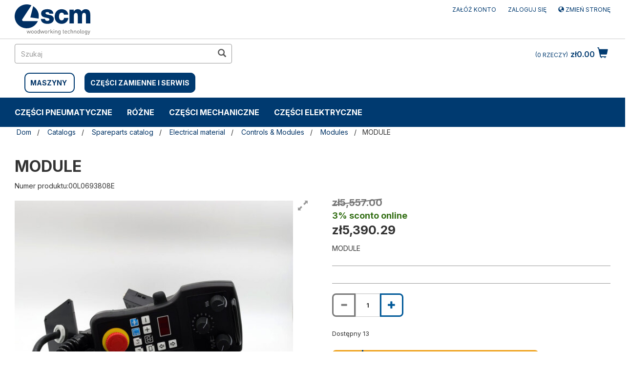

--- FILE ---
content_type: text/html;charset=UTF-8
request_url: https://shop.scmgroup.com/scmwood-pl/pl/pl/Catalogs/Spareparts-catalog/Electrical-material/Controls-%26-Modules/Modules/MODULE/p/00L0693808E
body_size: 21461
content:
<!DOCTYPE html>
<html lang="pl">
<head>
    <!-- production -->
    <!-- HEAD -->
    <!-- Google Tag Manager -->
    <script>(function(w,d,s,l,i){w[l]=w[l]||[];w[l].push({'gtm.start':
                    new Date().getTime(),event:'gtm.js'});var f=d.getElementsByTagName(s)[0],
                    j=d.createElement(s),dl=l!='dataLayer'?'&l='+l:'';j.async=true;j.src=
                    'https://www.googletagmanager.com/gtm.js?id='+i+dl;f.parentNode.insertBefore(j,f);
                    })(window,document,'script','dataLayer','GTM-PGCZV4GQ');</script>
                <!-- End Google Tag Manager -->
    <!-- /HEAD -->

    <title>MODULE | Modules</title>
    <meta name="keywords">
<meta name="description" content="Kup online MODULE null lub skontaktuj si&#281; z nami, aby uzyska&#263; wi&#281;cej informacji.">
<meta name="robots" content="index,follow">
<link rel="canonical" href="https://shop.scmgroup.com/scmwood-pl/pl/pl/Catalogs/Spareparts-catalog/Electrical-material/Controls-%26-Modules/Modules/MODULE/p/00L0693808E" />
    <link rel="alternate" hreflang="pl-pl" href="https://shop.scmgroup.com/scmwood-pl/pl/pl/Catalogs/Spareparts-catalog/Electrical-material/Controls-%26-Modules/Modules/MODULE/p/00L0693808E" />
<script type="application/ld+json">
    {
      "@context": "https://schema.org",
      "@type": "Organization",
      "url": "https://shop.scmgroup.com/scmwood-pl/pl/pl/",
      "logo": "https://shop.scmgroup.com/_ui/responsive/theme-scmwood/images/logo_scmwood.svg"
    }
    </script>
    <meta http-equiv="Content-Type" content="text/html; charset=utf-8"/>
    <meta http-equiv="X-UA-Compatible" content="IE=edge">
    <meta charset="utf-8">
    <meta name="viewport" content="width=device-width, initial-scale=1, user-scalable=yes">
    <script src="https://www.google.com/recaptcha/api.js" async defer></script>


    <link rel="shortcut icon" type="image/x-icon" media="all" href="/_ui/responsive/theme-scmwood/images/favicon.ico" />
		<link rel="stylesheet" type="text/css" href="//fonts.googleapis.com/css?family=Inter:400,300,300italic,400italic,600,600italic,700,700italic,800,800italic" />
<link rel="stylesheet" type="text/css" media="all" href="/_ui/responsive/theme-scmwood/css/style.css"/>
		<link rel="stylesheet" type="text/css" media="all" href="/_ui/addons/configurablebundleaddon/responsive/common/css/configurablebundleaddon.css"/>
		<link rel="stylesheet" type="text/css" media="all" href="/_ui/addons/customercouponaddon/responsive/common/css/customercouponaddon.css"/>
		<link rel="stylesheet" type="text/css" media="all" href="/_ui/addons/customercouponaddon/responsive/common/css/jquery-ui.min.css"/>
		<link rel="stylesheet" type="text/css" media="all" href="/_ui/addons/customercouponaddon/responsive/common/css/imported/assistedservicepromotionaddon.css"/>
		<link rel="stylesheet" type="text/css" media="all" href="/_ui/addons/merchandisingaddon/responsive/common/css/merchandisingaddon.css"/>
		<link rel="stylesheet" type="text/css" media="all" href="/_ui/addons/orderselfserviceaddon/responsive/common/css/orderselfserviceaddon.css"/>
		<link rel="stylesheet" type="text/css" media="all" href="/_ui/addons/profiletagaddon/responsive/common/css/profiletagaddon.css"/>
		<link rel="stylesheet" type="text/css" media="all" href="/_ui/addons/scmgrouppaymentsaddon/responsive/common/css/scmgrouppaymentsaddon.css"/>
		<link rel="stylesheet" type="text/css" media="all" href="/_ui/addons/scmgroupticketingaddon/responsive/common/css/scmgroupticketingaddon.css"/>
		<link rel="stylesheet" type="text/css" media="all" href="/_ui/addons/smarteditaddon/responsive/common/css/smarteditaddon.css"/>
		<link rel="stylesheet" type="text/css" media="all" href="/_ui/addons/textfieldconfiguratortemplateaddon/responsive/common/css/textfieldconfiguratortemplateaddon.css"/>
		<style>
    /* Add custom CSS here */
    .cart-top-bar {display:none;}
    /*.nav-order-tools {display:block;}*/
    .cart__id--label {display:none;}
    .express-checkout {display:none;}
    #selectAltCheckoutFlow {display:none;}
    #selectPciOption {display:none;}
    .export__cart--link {display:none;}
    .save__cart--link {display:none;}
    .logged_in {margin-top: 2px;}
    .CIT-widget__button {border-radius: 8px !important;}
</style>

<script src="/_ui/shared/js/analyticsmediator.js"></script>
<script>
/* Google Analytics */


var dataLayerObj = {
                       event: "view_item",
                       ecommerce: {
                         currency: "PLN",
                         value: "5557.0",
                         items: [
                         {
                           item_id: "00L0693808E",
                           item_name: "MODULE",
                           price: "5557.0",
                         }
                         ]
                       }
                     };


            dataLayerObj.ecommerce.items[0]["item_category"] = "";
        

window.dataLayer = window.dataLayer || [];
dataLayer.push({ ecommerce: null });  // Clear the previous ecommerce object.
dataLayer.push(dataLayerObj);
</script>













</head>

<body class="page-productDetails pageType-ProductPage template-pages-product-productLayout2Page  smartedit-page-uid-productDetails smartedit-page-uuid-eyJpdGVtSWQiOiJwcm9kdWN0RGV0YWlscyIsImNhdGFsb2dJZCI6InNjbXdvb2QtcGxDb250ZW50Q2F0YWxvZyIsImNhdGFsb2dWZXJzaW9uIjoiT25saW5lIn0= smartedit-catalog-version-uuid-scmwood-plContentCatalog/Online  language-pl">

<!-- Google Tag Manager (noscript) -->
<!-- BODY -->
<noscript><iframe src="https://www.googletagmanager.com/ns.html?id=GTM-PGCZV4GQ"
                height="0" width="0" style="display:none;visibility:hidden"></iframe></noscript>
            <!-- End Google Tag Manager (noscript) -->
<!-- /BODY -->
    <input type="hidden" id="js-login-title" value="Dodaj do koszyka"></input>
    <input type="hidden" id="js-login-link" value="/scmwood-pl/pl/pl/login"></input>
    <input type="hidden" id="js-login-link-message" value="Zaloguj się"></input>
    <input type="hidden" id="js-register-link" value="https://myportal.scmgroup.com/pl/scm/sign-up"></input>
        <input type="hidden" id="js-register-link-message" value="Zarejestruj się"></input>
    <input type="hidden" id="js-login-error-message" value="Twoje konto nie pozwala na dokonanie płatności w tym miejscu."></input>

	<main data-currency-iso-code="PLN">
			<a href="#skip-to-content" class="skiptocontent" data-role="none">Przejdź do treści</a>
			<a href="#skiptonavigation" class="skiptonavigation" data-role="none" >Przejdź do menu nawigacyjnego</a>

            <div class="yCmsContentSlot">
</div><header class="js-mainHeader">
	<nav id="nav-top-bar" class="navigation navigation--top" aria-label="top navigation menu">
		<div class="row">
			<div class="col-sm-12 col-md-4">
				<div class="nav__left js-site-logo">
					<div class="yCmsComponent yComponentWrapper">
<div class="banner__component simple-banner">
	<a href="/scmwood-pl/pl/pl/"><img title="SCM WOOD US"
					alt="SCM WOOD US" src="/medias/logo-scmwood.svg?context=[base64]"></a>
			</div></div></div>
			</div>
			<div class="col-sm-12 col-md-8">
				<div class="nav__right">
					<ul class="nav__links nav__links--account">
						<li class="liOffcanvas">
                             	    <a href="https://myportal.scmgroup.com/pl/scm/sign-up">
                                        ZAŁÓŻ KONTO</a>
                             	</li>
                             <li class="liOffcanvas">
									<a href="/scmwood-pl/pl/pl/login">
											Zaloguj się</a>
									</li>
							<li class="liOffcanvas">
                                        <a href="?change-site">
                                                 <span class="glyphicon glyphicon-globe"></span>
                                                Zmień stronę</a>
                                        </li>

                            </ul>
				</div>
			</div>
		</div>
	</nav>
	<div class="js-secondaryNavAccount collapse" id="accNavComponentDesktopOne">
		<ul class="nav__links">

		</ul>
	</div>
	<div class="hidden-xs hidden-sm js-secondaryNavCompany collapse" id="accNavComponentDesktopTwo">
		<ul class="nav__links js-nav__links">

		</ul>
	</div>
	<nav class="navigation navigation--middle js-navigation--middle">
		<div class="container-fluid">
			<div class="row">
				<div class="mobile__nav__row mobile__nav__row--table">
					<div class="mobile__nav__row--table-group">
						<div class="mobile__nav__row--table-row">
							<div class="mobile__nav__row--table-cell visible-xs hidden-sm">
								<button aria-label="mobile navigation" class="mobile__nav__row--btn btn mobile__nav__row--btn-menu js-toggle-sm-navigation"
										type="button">
									<span class="glyphicon glyphicon-align-justify"></span>
								</button>
							</div>

							<div class="mobile__nav__row--table-cell visible-xs mobile__nav__row--seperator">
								<button aria-label="mobile navigation" class="mobile__nav__row--btn btn mobile__nav__row--btn-search js-toggle-xs-search hidden-sm hidden-md hidden-lg" type="button">
										<span class="glyphicon glyphicon-search"></span>
									</button>
								</div>
                            <div class="yCmsContentSlot miniCartSlot componentContainer mobile__nav__row--table hidden-sm hidden-md hidden-lg">
<div class="yCmsComponent mobile__nav__row--table-cell">
<div class="nav-cart">
        <a 	href="/scmwood-pl/pl/pl/cart"
            class="mini-cart-link  mini-cart-link-anchor"
            data-mini-cart-url="/scmwood-pl/pl/pl/cart/rollover/MiniCart"
            data-mini-cart-refresh-url="/scmwood-pl/pl/pl/cart/miniCart/SUBTOTAL"
            data-mini-cart-name="Koszyk"
            data-mini-cart-empty-name="Pusty wózek"
            data-mini-cart-items-text="Rzeczy"
            >
            <div class="mini-cart-icon">
                <span class="glyphicon glyphicon-shopping-cart "></span>
            </div>
            <div class="mini-cart-price js-mini-cart-price hidden-xs hidden-sm">
                    zł0.00</div>
                <div class="mini-cart-count js-mini-cart-count"><span class="nav-items-total">0<span class="items-desktop hidden-xs">&nbsp;Rzeczy</span></span></div>
                </a>
    </div>
    <div class="mini-cart-container js-mini-cart-container"></div>
</div></div></div>
					</div>
				</div>
			</div>
			<div class="row desktop__nav">
				<div class="nav__left col-xs-12 col-sm-6">
					<div class="row">
						<div class="col-sm-2 hidden-xs visible-sm mobile-menu">
							<button aria-label="toggle mobile navigation" class="btn js-toggle-sm-navigation" type="button">
								<span class="glyphicon glyphicon-align-justify"></span>
							</button>
						</div>
						<div class="col-sm-12">
							<div class="site-search" style="float:left">
								<div class="yCmsComponent">
<div class="ui-front">
	<form name="search_form_SearchBox" method="get"
		action="/scmwood-pl/pl/pl/search/">
		<div class="input-group">
			<input type="text" id="js-site-search-input"
					class="form-control js-site-search-input" name="text" value=""
                    maxlength="100" placeholder="Szukaj"
					data-options="{
						&#034;autocompleteUrl&#034; : &#034;/scmwood-pl/pl/pl/search/autocomplete/SearchBox&#034;,
						&#034;minCharactersBeforeRequest&#034; : &#034;3&#034;,
						&#034;waitTimeBeforeRequest&#034; : &#034;500&#034;,
						&#034;displayProductImages&#034; : &#034;true&#034;
					}" aria-label="search in site">
			<span class="input-group-btn"> <button aria-label="search in site" class="btn btn-link js_search_button" type="submit" disabled="true">
						<span class="glyphicon glyphicon-search"></span>
					</button>
				</span>
		</div>
	</form>

</div>
</div></div>
							<div style="float:left; margin-top:20px;margin-left:10px">
                           <span style="border:solid 2px #003A70 ;margin: 10px 10px 10px;padding: 10px;border-radius:10px">
                                                <strong><a href="/scmwood-pl/pl/pl/machine" style="text-transform: uppercase;">MASZYNY</a></strong>
                                            </span>
                                            <span style="background-color:#003A70;border:solid 2px #003A70;margin-left:10px;padding: 10px;border-radius:10px">
                                                <strong><a href="/scmwood-pl/pl/pl/spareparts" style="color:#FFF;text-transform: uppercase;">CZĘŚCI ZAMIENNE I SERWIS</a></strong>
                                            </span>
							            <div class="col-sm-12">
                            	<br/>
                            </div>
							</div>

						</div>
					</div>
				</div>
				<div class="nav__right col-xs-6 col-xs-6 hidden-xs">
					<ul class="nav__links nav__links--shop_info">
						<li>
							<div class="yCmsContentSlot componentContainer">
<div class="yCmsComponent">
<div class="nav-cart">
        <a 	href="/scmwood-pl/pl/pl/cart"
            class="mini-cart-link  mini-cart-link-anchor"
            data-mini-cart-url="/scmwood-pl/pl/pl/cart/rollover/MiniCart"
            data-mini-cart-refresh-url="/scmwood-pl/pl/pl/cart/miniCart/SUBTOTAL"
            data-mini-cart-name="Koszyk"
            data-mini-cart-empty-name="Pusty wózek"
            data-mini-cart-items-text="Rzeczy"
            >
            <div class="mini-cart-icon">
                <span class="glyphicon glyphicon-shopping-cart "></span>
            </div>
            <div class="mini-cart-price js-mini-cart-price hidden-xs hidden-sm">
                    zł0.00</div>
                <div class="mini-cart-count js-mini-cart-count"><span class="nav-items-total">0<span class="items-desktop hidden-xs">&nbsp;Rzeczy</span></span></div>
                </a>
    </div>
    <div class="mini-cart-container js-mini-cart-container"></div>
</div></div></li>
					</ul>
				</div>
			</div>
		</div>
	</nav>
	<a id="skiptonavigation" href="#" role="button" aria-label="jump to menu"></a>
	<!-- AAA CategoryNavigationComponentModel (8798668457020@1) -->
	<nav class="navigation navigation--bottom js_navigation--bottom js-enquire-offcanvas-navigation" role="navigation">
		<ul class="sticky-nav-top hidden-lg hidden-md js-sticky-user-group hidden-md hidden-lg">
                </ul>
		<div class="navigation__overflow">
			<ul data-trigger="#signedInUserOptionsToggle" class="nav__links nav__links--products nav__links--mobile js-userAccount-Links js-nav-collapse-body offcanvasGroup1 collapse in hidden-md hidden-lg">
                   </ul>
           	<ul class="nav__links nav__links--products js-offcanvas-links">
           	    <li class="auto nav__links--primary nav__links--primary-has__sub js-enquire-has-sub">
        <!-- AAAA SP55002_NavNode - SP55002_NavNodescmwood-pl-->
        <!-- AAAA SP55002_NavNodeEntry - SP55002_NavNodeEntry -->
            <span class="yCmsComponent nav__link js_nav__link ">
<a href="/scmwood-pl/pl/pl/Catalogs/Spareparts-catalog/Pneumatic-material/c/SP55002" title="CZĘŚCI PNEUMATYCZNE">CZĘŚCI PNEUMATYCZNE</a></span><span class="glyphicon  glyphicon-chevron-right hidden-md hidden-lg nav__link--drill__down js_nav__link--drill__down"></span>
            <div class="sub__navigation js_sub__navigation">
                <a class="sm-back js-enquire-sub-close hidden-md hidden-lg" href="#">Back</a>
                <div class="row">
                    <div class="sub-navigation-section-title hidden-xs hidden-sm">
                            <h3 class="yCmsComponent scm-headline">
<a href="/scmwood-pl/pl/pl/Catalogs/Spareparts-catalog/Pneumatic-material/c/SP55002" title="CZĘŚCI PNEUMATYCZNE">CZĘŚCI PNEUMATYCZNE</a></h3></div>
                    <div class="sub-navigation-section">
                                    <div class="yCmsComponent title nav-scm">
<a href="/scmwood-pl/pl/pl/Catalogs/Spareparts-catalog/Pneumatic-material/Pneumatic-cylinders-%26-Accessories/c/SP55201" title="Pneumatic cylinders &amp; Accessories">Pneumatic cylinders &amp; Accessories</a></div><!-- <div class="title">Pneumatic cylinders &amp; Accessories</div> -->
                                    <ul data-listuid="SP55201_NavNode" class="sub-navigation-list has-title">
                                        <div>
                                        <span class="yCmsComponent nav__link--secondary">
<a href="/scmwood-pl/pl/pl/Catalogs/Spareparts-catalog/Pneumatic-material/Pneumatic-cylinders-%26-Accessories/Short-stroke-cylinders/c/SP55211" title="Short stroke cylinders">Short stroke cylinders</a></span><span class="yCmsComponent nav__link--secondary">
<a href="/scmwood-pl/pl/pl/Catalogs/Spareparts-catalog/Pneumatic-material/Pneumatic-cylinders-%26-Accessories/Compact-cylinders/c/SP55212" title="Compact cylinders">Compact cylinders</a></span><span class="yCmsComponent nav__link--secondary">
<a href="/scmwood-pl/pl/pl/Catalogs/Spareparts-catalog/Pneumatic-material/Pneumatic-cylinders-%26-Accessories/Normalised-cylinders/c/SP55213" title="Normalised cylinders">Normalised cylinders</a></span><span class="yCmsComponent nav__link--secondary">
<a href="/scmwood-pl/pl/pl/Catalogs/Spareparts-catalog/Pneumatic-material/Pneumatic-cylinders-%26-Accessories/Cylinders-without-stem/c/SP55214" title="Cylinders without stem">Cylinders without stem</a></span><span class="yCmsComponent nav__link--secondary">
<a href="/scmwood-pl/pl/pl/Catalogs/Spareparts-catalog/Pneumatic-material/Pneumatic-cylinders-%26-Accessories/Special-cylinders/c/SP55215" title="Special cylinders">Special cylinders</a></span><span class="yCmsComponent nav__link--secondary">
<a href="/scmwood-pl/pl/pl/Catalogs/Spareparts-catalog/Pneumatic-material/Pneumatic-cylinders-%26-Accessories/Tandem-cylinders/c/SP55216" title="Tandem cylinders">Tandem cylinders</a></span><span class="yCmsComponent nav__link--secondary">
<a href="/scmwood-pl/pl/pl/Catalogs/Spareparts-catalog/Pneumatic-material/Pneumatic-cylinders-%26-Accessories/Micro-cylinders/c/SP55217" title="Micro-cylinders">Micro-cylinders</a></span></div>
                                    </ul>
                                </div>
                            <div class="sub-navigation-section">
                                    <div class="yCmsComponent title nav-scm">
<a href="/scmwood-pl/pl/pl/Catalogs/Spareparts-catalog/Pneumatic-material/Pneumatic-assemblies/c/SP55200" title="Pneumatic assemblies">Pneumatic assemblies</a></div><!-- <div class="title">Pneumatic assemblies</div> -->
                                    <ul data-listuid="SP55200_NavNode" class="sub-navigation-list has-title">
                                        <div>
                                        </div>
                                    </ul>
                                </div>
                            <div class="sub-navigation-section">
                                    <div class="yCmsComponent title nav-scm">
<a href="/scmwood-pl/pl/pl/Catalogs/Spareparts-catalog/Pneumatic-material/Limit-switches-for-cylinders/c/SP55202" title="Limit switches for cylinders">Limit switches for cylinders</a></div><!-- <div class="title">Limit switches for cylinders</div> -->
                                    <ul data-listuid="SP55202_NavNode" class="sub-navigation-list has-title">
                                        <div>
                                        </div>
                                    </ul>
                                </div>
                            <div class="sub-navigation-section">
                                    <div class="yCmsComponent title nav-scm">
<a href="/scmwood-pl/pl/pl/Catalogs/Spareparts-catalog/Pneumatic-material/Air-treatment-units-%26-Accessories/c/SP55205" title="Air treatment units &amp; Accessories">Air treatment units &amp; Accessories</a></div><!-- <div class="title">Air treatment units &amp; Accessories</div> -->
                                    <ul data-listuid="SP55205_NavNode" class="sub-navigation-list has-title">
                                        <div>
                                        <span class="yCmsComponent nav__link--secondary">
<a href="/scmwood-pl/pl/pl/Catalogs/Spareparts-catalog/Pneumatic-material/Air-treatment-units-%26-Accessories/Air-treatment-filters/c/SP55223" title="Air treatment filters">Air treatment filters</a></span><span class="yCmsComponent nav__link--secondary">
<a href="/scmwood-pl/pl/pl/Catalogs/Spareparts-catalog/Pneumatic-material/Air-treatment-units-%26-Accessories/FRL-units/c/SP55225" title="FRL units">FRL units</a></span><span class="yCmsComponent nav__link--secondary">
<a href="/scmwood-pl/pl/pl/Catalogs/Spareparts-catalog/Pneumatic-material/Air-treatment-units-%26-Accessories/FR-units/c/SP55224" title="FR units">FR units</a></span><span class="yCmsComponent nav__link--secondary">
<a href="/scmwood-pl/pl/pl/Catalogs/Spareparts-catalog/Pneumatic-material/Air-treatment-units-%26-Accessories/Pressure-gauges/c/SP55226" title="Pressure gauges">Pressure gauges</a></span><span class="yCmsComponent nav__link--secondary">
<a href="/scmwood-pl/pl/pl/Catalogs/Spareparts-catalog/Pneumatic-material/Air-treatment-units-%26-Accessories/Pressure-reducers/c/SP55227" title="Pressure reducers">Pressure reducers</a></span><span class="yCmsComponent nav__link--secondary">
<a href="/scmwood-pl/pl/pl/Catalogs/Spareparts-catalog/Pneumatic-material/Air-treatment-units-%26-Accessories/Silencers/c/SP55228" title="Silencers">Silencers</a></span></div>
                                    </ul>
                                </div>
                            <div class="sub-navigation-section">
                                    <div class="yCmsComponent title nav-scm">
<a href="/scmwood-pl/pl/pl/Catalogs/Spareparts-catalog/Pneumatic-material/Hinges-for-cylinders/c/SP55203" title="Hinges for cylinders">Hinges for cylinders</a></div><!-- <div class="title">Hinges for cylinders</div> -->
                                    <ul data-listuid="SP55203_NavNode" class="sub-navigation-list has-title">
                                        <div>
                                        </div>
                                    </ul>
                                </div>
                            <div class="sub-navigation-section">
                                    <div class="yCmsComponent title nav-scm">
<a href="/scmwood-pl/pl/pl/Catalogs/Spareparts-catalog/Pneumatic-material/Joints-%26-Fittings/c/SP55204" title="Joints &amp; Fittings">Joints &amp; Fittings</a></div><!-- <div class="title">Joints &amp; Fittings</div> -->
                                    <ul data-listuid="SP55204_NavNode" class="sub-navigation-list has-title">
                                        <div>
                                        <span class="yCmsComponent nav__link--secondary">
<a href="/scmwood-pl/pl/pl/Catalogs/Spareparts-catalog/Pneumatic-material/Joints-%26-Fittings/Ogive-fittings/c/SP55221" title="Ogive fittings">Ogive fittings</a></span><span class="yCmsComponent nav__link--secondary">
<a href="/scmwood-pl/pl/pl/Catalogs/Spareparts-catalog/Pneumatic-material/Joints-%26-Fittings/Quick-coupler-fittings/c/SP55220" title="Quick coupler fittings">Quick coupler fittings</a></span><span class="yCmsComponent nav__link--secondary">
<a href="/scmwood-pl/pl/pl/Catalogs/Spareparts-catalog/Pneumatic-material/Joints-%26-Fittings/Rapid-screw-fittings/c/SP55219" title="Rapid screw fittings">Rapid screw fittings</a></span><span class="yCmsComponent nav__link--secondary">
<a href="/scmwood-pl/pl/pl/Catalogs/Spareparts-catalog/Pneumatic-material/Joints-%26-Fittings/Joints-and-couplings/c/SP55218" title="Joints and couplings">Joints and couplings</a></span><span class="yCmsComponent nav__link--secondary">
<a href="/scmwood-pl/pl/pl/Catalogs/Spareparts-catalog/Pneumatic-material/Joints-%26-Fittings/Quick-fittings/c/SP55222" title="Quick fittings">Quick fittings</a></span></div>
                                    </ul>
                                </div>
                            <div class="sub-navigation-section">
                                    <div class="yCmsComponent title nav-scm">
<a href="/scmwood-pl/pl/pl/Catalogs/Spareparts-catalog/Pneumatic-material/Dividers/c/SP55207" title="Dividers">Dividers</a></div><!-- <div class="title">Dividers</div> -->
                                    <ul data-listuid="SP55207_NavNode" class="sub-navigation-list has-title">
                                        <div>
                                        </div>
                                    </ul>
                                </div>
                            <div class="sub-navigation-section">
                                    <div class="yCmsComponent title nav-scm">
<a href="/scmwood-pl/pl/pl/Catalogs/Spareparts-catalog/Pneumatic-material/Pressure-switches/c/SP55206" title="Pressure switches">Pressure switches</a></div><!-- <div class="title">Pressure switches</div> -->
                                    <ul data-listuid="SP55206_NavNode" class="sub-navigation-list has-title">
                                        <div>
                                        </div>
                                    </ul>
                                </div>
                            <div class="sub-navigation-section">
                                    <div class="yCmsComponent title nav-scm">
<a href="/scmwood-pl/pl/pl/Catalogs/Spareparts-catalog/Pneumatic-material/Valves-%26-Solenoid-valves/c/SP55209" title="Valves &amp; Solenoid valves">Valves &amp; Solenoid valves</a></div><!-- <div class="title">Valves &amp; Solenoid valves</div> -->
                                    <ul data-listuid="SP55209_NavNode" class="sub-navigation-list has-title">
                                        <div>
                                        <span class="yCmsComponent nav__link--secondary">
<a href="/scmwood-pl/pl/pl/Catalogs/Spareparts-catalog/Pneumatic-material/Valves-%26-Solenoid-valves/Mechanical-control-valves/c/SP55231" title="Mechanical control valves">Mechanical control valves</a></span><span class="yCmsComponent nav__link--secondary">
<a href="/scmwood-pl/pl/pl/Catalogs/Spareparts-catalog/Pneumatic-material/Valves-%26-Solenoid-valves/Manual-control-valves/c/SP55230" title="Manual control valves">Manual control valves</a></span><span class="yCmsComponent nav__link--secondary">
<a href="/scmwood-pl/pl/pl/Catalogs/Spareparts-catalog/Pneumatic-material/Valves-%26-Solenoid-valves/Compressed-air-control-valves/c/SP55232" title="Compressed air control valves">Compressed air control valves</a></span><span class="yCmsComponent nav__link--secondary">
<a href="/scmwood-pl/pl/pl/Catalogs/Spareparts-catalog/Pneumatic-material/Valves-%26-Solenoid-valves/Quick-discharge-valves/c/SP55235" title="Quick discharge valves">Quick discharge valves</a></span><span class="yCmsComponent nav__link--secondary">
<a href="/scmwood-pl/pl/pl/Catalogs/Spareparts-catalog/Pneumatic-material/Valves-%26-Solenoid-valves/Flow-adjustment-valves/c/SP55234" title="Flow adjustment valves">Flow adjustment valves</a></span><span class="yCmsComponent nav__link--secondary">
<a href="/scmwood-pl/pl/pl/Catalogs/Spareparts-catalog/Pneumatic-material/Valves-%26-Solenoid-valves/Cut-off-valves/c/SP55233" title="Cut off valves">Cut off valves</a></span><span class="yCmsComponent nav__link--secondary">
<a href="/scmwood-pl/pl/pl/Catalogs/Spareparts-catalog/Pneumatic-material/Valves-%26-Solenoid-valves/Safety-valves/c/SP55236" title="Safety valves">Safety valves</a></span><span class="yCmsComponent nav__link--secondary">
<a href="/scmwood-pl/pl/pl/Catalogs/Spareparts-catalog/Pneumatic-material/Valves-%26-Solenoid-valves/Logic-valves/c/SP55237" title="Logic valves">Logic valves</a></span><span class="yCmsComponent nav__link--secondary">
<a href="/scmwood-pl/pl/pl/Catalogs/Spareparts-catalog/Pneumatic-material/Valves-%26-Solenoid-valves/Assembled-valves-units/c/SP55239" title="Assembled valves units">Assembled valves units</a></span><span class="yCmsComponent nav__link--secondary">
<a href="/scmwood-pl/pl/pl/Catalogs/Spareparts-catalog/Pneumatic-material/Valves-%26-Solenoid-valves/Solenoid-valves/c/SP55238" title="Solenoid valves">Solenoid valves</a></span></div>
                                    </ul>
                                </div>
                            <div class="sub-navigation-section">
                                    <div class="yCmsComponent title nav-scm">
<a href="/scmwood-pl/pl/pl/Catalogs/Spareparts-catalog/Pneumatic-material/Tubes-%26-Accessories/c/SP55208" title="Tubes &amp; Accessories">Tubes &amp; Accessories</a></div><!-- <div class="title">Tubes &amp; Accessories</div> -->
                                    <ul data-listuid="SP55208_NavNode" class="sub-navigation-list has-title">
                                        <div>
                                        <span class="yCmsComponent nav__link--secondary">
<a href="/scmwood-pl/pl/pl/Catalogs/Spareparts-catalog/Pneumatic-material/Tubes-%26-Accessories/Pneumatic-tubes/c/SP55229" title="Pneumatic tubes">Pneumatic tubes</a></span></div>
                                    </ul>
                                </div>
                            <div class="sub-navigation-section">
                                    <div class="yCmsComponent title nav-scm">
<a href="/scmwood-pl/pl/pl/Catalogs/Spareparts-catalog/Pneumatic-material/Vacuum-tubes%2C-pumps-and-material-%26-Accessories/c/SP55210" title="Vacuum tubes, pumps and material &amp; Accessories">Vacuum tubes, pumps and material &amp; Accessories</a></div><!-- <div class="title">Vacuum tubes, pumps and material &amp; Accessories</div> -->
                                    <ul data-listuid="SP55210_NavNode" class="sub-navigation-list has-title">
                                        <div>
                                        <span class="yCmsComponent nav__link--secondary">
<a href="/scmwood-pl/pl/pl/Catalogs/Spareparts-catalog/Pneumatic-material/Vacuum-tubes%2C-pumps-and-material-%26-Accessories/Vacuum-pumps/c/SP55240" title="Vacuum pumps">Vacuum pumps</a></span><span class="yCmsComponent nav__link--secondary">
<a href="/scmwood-pl/pl/pl/Catalogs/Spareparts-catalog/Pneumatic-material/Vacuum-tubes%2C-pumps-and-material-%26-Accessories/Suction-cups-for-vacuum/c/SP55242" title="Suction cups for vacuum">Suction cups for vacuum</a></span><span class="yCmsComponent nav__link--secondary">
<a href="/scmwood-pl/pl/pl/Catalogs/Spareparts-catalog/Pneumatic-material/Vacuum-tubes%2C-pumps-and-material-%26-Accessories/Tubes-for-vacuum/c/SP55241" title="Tubes for vacuum">Tubes for vacuum</a></span></div>
                                    </ul>
                                </div>
                            </div>
            </div>
        </li>
<li class="auto nav__links--primary ">
        <!-- AAAA SP55003_NavNode - SP55003_NavNodescmwood-pl-->
        <!-- AAAA SP55003_NavNodeEntry - SP55003_NavNodeEntry -->
            <span class="yCmsComponent nav__link js_nav__link ">
<a href="/scmwood-pl/pl/pl/Catalogs/Spareparts-catalog/Miscellaneous/c/SP55003" title="RÓŻNE">RÓŻNE</a></span></li>
<li class="auto nav__links--primary nav__links--primary-has__sub js-enquire-has-sub">
        <!-- AAAA SP55001_NavNode - SP55001_NavNodescmwood-pl-->
        <!-- AAAA SP55001_NavNodeEntry - SP55001_NavNodeEntry -->
            <span class="yCmsComponent nav__link js_nav__link ">
<a href="/scmwood-pl/pl/pl/Catalogs/Spareparts-catalog/Mechanical-material/c/SP55001" title="CZĘŚCI MECHANICZNE">CZĘŚCI MECHANICZNE</a></span><span class="glyphicon  glyphicon-chevron-right hidden-md hidden-lg nav__link--drill__down js_nav__link--drill__down"></span>
            <div class="sub__navigation js_sub__navigation">
                <a class="sm-back js-enquire-sub-close hidden-md hidden-lg" href="#">Back</a>
                <div class="row">
                    <div class="sub-navigation-section-title hidden-xs hidden-sm">
                            <h3 class="yCmsComponent scm-headline">
<a href="/scmwood-pl/pl/pl/Catalogs/Spareparts-catalog/Mechanical-material/c/SP55001" title="CZĘŚCI MECHANICZNE">CZĘŚCI MECHANICZNE</a></h3></div>
                    <div class="sub-navigation-section">
                                    <div class="yCmsComponent title nav-scm">
<a href="/scmwood-pl/pl/pl/Catalogs/Spareparts-catalog/Mechanical-material/Electric-fans/c/SP55071" title="Electric fans">Electric fans</a></div><!-- <div class="title">Electric fans</div> -->
                                    <ul data-listuid="SP55071_NavNode" class="sub-navigation-list has-title">
                                        <div>
                                        </div>
                                    </ul>
                                </div>
                            <div class="sub-navigation-section">
                                    <div class="yCmsComponent title nav-scm">
<a href="/scmwood-pl/pl/pl/Catalogs/Spareparts-catalog/Mechanical-material/Tubes%2C-Fittings%2C-Accessories/c/SP55072" title="Tubes, Fittings, Accessories">Tubes, Fittings, Accessories</a></div><!-- <div class="title">Tubes, Fittings, Accessories</div> -->
                                    <ul data-listuid="SP55072_NavNode" class="sub-navigation-list has-title">
                                        <div>
                                        <span class="yCmsComponent nav__link--secondary">
<a href="/scmwood-pl/pl/pl/Catalogs/Spareparts-catalog/Mechanical-material/Tubes%2C-Fittings%2C-Accessories/Flexible-tubes/c/SP55091" title="Flexible tubes">Flexible tubes</a></span><span class="yCmsComponent nav__link--secondary">
<a href="/scmwood-pl/pl/pl/Catalogs/Spareparts-catalog/Mechanical-material/Tubes%2C-Fittings%2C-Accessories/Accessories/c/SP55194" title="Accessories">Accessories</a></span></div>
                                    </ul>
                                </div>
                            <div class="sub-navigation-section">
                                    <div class="yCmsComponent title nav-scm">
<a href="/scmwood-pl/pl/pl/Catalogs/Spareparts-catalog/Mechanical-material/Screws-%26-Bolts/c/SP55073" title="Screws &amp; Bolts">Screws &amp; Bolts</a></div><!-- <div class="title">Screws &amp; Bolts</div> -->
                                    <ul data-listuid="SP55073_NavNode" class="sub-navigation-list has-title">
                                        <div>
                                        <span class="yCmsComponent nav__link--secondary">
<a href="/scmwood-pl/pl/pl/Catalogs/Spareparts-catalog/Mechanical-material/Screws-%26-Bolts/Rings/c/SP55092" title="Rings">Rings</a></span><span class="yCmsComponent nav__link--secondary">
<a href="/scmwood-pl/pl/pl/Catalogs/Spareparts-catalog/Mechanical-material/Screws-%26-Bolts/Wrenches/c/SP55094" title="Wrenches">Wrenches</a></span><span class="yCmsComponent nav__link--secondary">
<a href="/scmwood-pl/pl/pl/Catalogs/Spareparts-catalog/Mechanical-material/Screws-%26-Bolts/Bars/c/SP55093" title="Bars">Bars</a></span><span class="yCmsComponent nav__link--secondary">
<a href="/scmwood-pl/pl/pl/Catalogs/Spareparts-catalog/Mechanical-material/Screws-%26-Bolts/Nuts/c/SP55095" title="Nuts">Nuts</a></span><span class="yCmsComponent nav__link--secondary">
<a href="/scmwood-pl/pl/pl/Catalogs/Spareparts-catalog/Mechanical-material/Screws-%26-Bolts/Ring-nuts/c/SP55096" title="Ring nuts">Ring nuts</a></span><span class="yCmsComponent nav__link--secondary">
<a href="/scmwood-pl/pl/pl/Catalogs/Spareparts-catalog/Mechanical-material/Screws-%26-Bolts/Grub-screws/c/SP55097" title="Grub screws">Grub screws</a></span><span class="yCmsComponent nav__link--secondary">
<a href="/scmwood-pl/pl/pl/Catalogs/Spareparts-catalog/Mechanical-material/Screws-%26-Bolts/Rivets/c/SP55099" title="Rivets">Rivets</a></span><span class="yCmsComponent nav__link--secondary">
<a href="/scmwood-pl/pl/pl/Catalogs/Spareparts-catalog/Mechanical-material/Screws-%26-Bolts/Tabs/c/SP55098" title="Tabs">Tabs</a></span><span class="yCmsComponent nav__link--secondary">
<a href="/scmwood-pl/pl/pl/Catalogs/Spareparts-catalog/Mechanical-material/Screws-%26-Bolts/Washers/c/SP55100" title="Washers">Washers</a></span><span class="yCmsComponent nav__link--secondary">
<a href="/scmwood-pl/pl/pl/Catalogs/Spareparts-catalog/Mechanical-material/Screws-%26-Bolts/Dowels/c/SP55101" title="Dowels">Dowels</a></span><span class="yCmsComponent nav__link--secondary">
<a href="/scmwood-pl/pl/pl/Catalogs/Spareparts-catalog/Mechanical-material/Screws-%26-Bolts/Screws/c/SP55102" title="Screws">Screws</a></span></div>
                                    </ul>
                                </div>
                            <div class="sub-navigation-section">
                                    <div class="yCmsComponent title nav-scm">
<a href="/scmwood-pl/pl/pl/Catalogs/Spareparts-catalog/Mechanical-material/Bushings-%26-Raceways/c/SP55074" title="Bushings &amp; Raceways">Bushings &amp; Raceways</a></div><!-- <div class="title">Bushings &amp; Raceways</div> -->
                                    <ul data-listuid="SP55074_NavNode" class="sub-navigation-list has-title">
                                        <div>
                                        <span class="yCmsComponent nav__link--secondary">
<a href="/scmwood-pl/pl/pl/Catalogs/Spareparts-catalog/Mechanical-material/Bushings-%26-Raceways/Raceways/c/SP55103" title="Raceways">Raceways</a></span><span class="yCmsComponent nav__link--secondary">
<a href="/scmwood-pl/pl/pl/Catalogs/Spareparts-catalog/Mechanical-material/Bushings-%26-Raceways/Bushes/c/SP55104" title="Bushes">Bushes</a></span></div>
                                    </ul>
                                </div>
                            <div class="sub-navigation-section">
                                    <div class="yCmsComponent title nav-scm">
<a href="/scmwood-pl/pl/pl/Catalogs/Spareparts-catalog/Mechanical-material/Support%2C-protection-and-extruded-parts/c/SP55075" title="Support, protection and extruded parts">Support, protection and extruded parts</a></div><!-- <div class="title">Support, protection and extruded parts</div> -->
                                    <ul data-listuid="SP55075_NavNode" class="sub-navigation-list has-title">
                                        <div>
                                        <span class="yCmsComponent nav__link--secondary">
<a href="/scmwood-pl/pl/pl/Catalogs/Spareparts-catalog/Mechanical-material/Support%2C-protection-and-extruded-parts/Extruded-profiles/c/SP55105" title="Extruded profiles">Extruded profiles</a></span><span class="yCmsComponent nav__link--secondary">
<a href="/scmwood-pl/pl/pl/Catalogs/Spareparts-catalog/Mechanical-material/Support%2C-protection-and-extruded-parts/Safety-guards/c/SP55106" title="Safety guards">Safety guards</a></span></div>
                                    </ul>
                                </div>
                            <div class="sub-navigation-section">
                                    <div class="yCmsComponent title nav-scm">
<a href="/scmwood-pl/pl/pl/Catalogs/Spareparts-catalog/Mechanical-material/Cams/c/SP55080" title="Cams">Cams</a></div><!-- <div class="title">Cams</div> -->
                                    <ul data-listuid="SP55080_NavNode" class="sub-navigation-list has-title">
                                        <div>
                                        </div>
                                    </ul>
                                </div>
                            <div class="sub-navigation-section">
                                    <div class="yCmsComponent title nav-scm">
<a href="/scmwood-pl/pl/pl/Catalogs/Spareparts-catalog/Mechanical-material/Seals/c/SP55076" title="Seals">Seals</a></div><!-- <div class="title">Seals</div> -->
                                    <ul data-listuid="SP55076_NavNode" class="sub-navigation-list has-title">
                                        <div>
                                        <span class="yCmsComponent nav__link--secondary">
<a href="/scmwood-pl/pl/pl/Catalogs/Spareparts-catalog/Mechanical-material/Seals/Specially-designed-seals/c/SP55107" title="Specially designed seals">Specially designed seals</a></span><span class="yCmsComponent nav__link--secondary">
<a href="/scmwood-pl/pl/pl/Catalogs/Spareparts-catalog/Mechanical-material/Seals/Universal-lip-seals/c/SP55108" title="Universal lip seals">Universal lip seals</a></span><span class="yCmsComponent nav__link--secondary">
<a href="/scmwood-pl/pl/pl/Catalogs/Spareparts-catalog/Mechanical-material/Seals/Piston-seals/c/SP55113" title="Piston seals">Piston seals</a></span><span class="yCmsComponent nav__link--secondary">
<a href="/scmwood-pl/pl/pl/Catalogs/Spareparts-catalog/Mechanical-material/Seals/Seals-with-rectangular-section/c/SP55110" title="Seals with rectangular section">Seals with rectangular section</a></span><span class="yCmsComponent nav__link--secondary">
<a href="/scmwood-pl/pl/pl/Catalogs/Spareparts-catalog/Mechanical-material/Seals/Seals-with-special-profile/c/SP55111" title="Seals with special profile">Seals with special profile</a></span><span class="yCmsComponent nav__link--secondary">
<a href="/scmwood-pl/pl/pl/Catalogs/Spareparts-catalog/Mechanical-material/Seals/Static-seals/c/SP55114" title="Static seals">Static seals</a></span><span class="yCmsComponent nav__link--secondary">
<a href="/scmwood-pl/pl/pl/Catalogs/Spareparts-catalog/Mechanical-material/Seals/Seals-with-circular-section/c/SP55109" title="Seals with circular section">Seals with circular section</a></span><span class="yCmsComponent nav__link--secondary">
<a href="/scmwood-pl/pl/pl/Catalogs/Spareparts-catalog/Mechanical-material/Seals/Stem-seals/c/SP55112" title="Stem seals">Stem seals</a></span><span class="yCmsComponent nav__link--secondary">
<a href="/scmwood-pl/pl/pl/Catalogs/Spareparts-catalog/Mechanical-material/Seals/Seals-for-shafts/c/SP55117" title="Seals for shafts">Seals for shafts</a></span><span class="yCmsComponent nav__link--secondary">
<a href="/scmwood-pl/pl/pl/Catalogs/Spareparts-catalog/Mechanical-material/Seals/Scrapers/c/SP55115" title="Scrapers">Scrapers</a></span><span class="yCmsComponent nav__link--secondary">
<a href="/scmwood-pl/pl/pl/Catalogs/Spareparts-catalog/Mechanical-material/Seals/Lamellar-segments/c/SP55116" title="Lamellar segments">Lamellar segments</a></span></div>
                                    </ul>
                                </div>
                            <div class="sub-navigation-section">
                                    <div class="yCmsComponent title nav-scm">
<a href="/scmwood-pl/pl/pl/Catalogs/Spareparts-catalog/Mechanical-material/Cable-holder-chains/c/SP55077" title="Cable holder chains">Cable holder chains</a></div><!-- <div class="title">Cable holder chains</div> -->
                                    <ul data-listuid="SP55077_NavNode" class="sub-navigation-list has-title">
                                        <div>
                                        </div>
                                    </ul>
                                </div>
                            <div class="sub-navigation-section">
                                    <div class="yCmsComponent title nav-scm">
<a href="/scmwood-pl/pl/pl/Catalogs/Spareparts-catalog/Mechanical-material/Safety-sensitive-parts/c/SP55078" title="Safety sensitive parts">Safety sensitive parts</a></div><!-- <div class="title">Safety sensitive parts</div> -->
                                    <ul data-listuid="SP55078_NavNode" class="sub-navigation-list has-title">
                                        <div>
                                        <span class="yCmsComponent nav__link--secondary">
<a href="/scmwood-pl/pl/pl/Catalogs/Spareparts-catalog/Mechanical-material/Safety-sensitive-parts/Pressure-sensitive-bands/c/SP55118" title="Pressure sensitive bands">Pressure sensitive bands</a></span><span class="yCmsComponent nav__link--secondary">
<a href="/scmwood-pl/pl/pl/Catalogs/Spareparts-catalog/Mechanical-material/Safety-sensitive-parts/Bumpers/c/SP55120" title="Bumpers">Bumpers</a></span><span class="yCmsComponent nav__link--secondary">
<a href="/scmwood-pl/pl/pl/Catalogs/Spareparts-catalog/Mechanical-material/Safety-sensitive-parts/Pressure-sensitive-mats/c/SP55119" title="Pressure sensitive mats">Pressure sensitive mats</a></span></div>
                                    </ul>
                                </div>
                            <div class="sub-navigation-section">
                                    <div class="yCmsComponent title nav-scm">
<a href="/scmwood-pl/pl/pl/Catalogs/Spareparts-catalog/Mechanical-material/Limit-switches-%26-Accessories-for-limit-switches/c/SP55079" title="Limit switches &amp; Accessories for limit switches">Limit switches &amp; Accessories for limit switches</a></div><!-- <div class="title">Limit switches &amp; Accessories for limit switches</div> -->
                                    <ul data-listuid="SP55079_NavNode" class="sub-navigation-list has-title">
                                        <div>
                                        <span class="yCmsComponent nav__link--secondary">
<a href="/scmwood-pl/pl/pl/Catalogs/Spareparts-catalog/Mechanical-material/Limit-switches-%26-Accessories-for-limit-switches/Accessories-for-limit-switches/c/SP55124" title="Accessories for limit switches">Accessories for limit switches</a></span><span class="yCmsComponent nav__link--secondary">
<a href="/scmwood-pl/pl/pl/Catalogs/Spareparts-catalog/Mechanical-material/Limit-switches-%26-Accessories-for-limit-switches/Proximity-limit-switches/c/SP55121" title="Proximity limit switches">Proximity limit switches</a></span><span class="yCmsComponent nav__link--secondary">
<a href="/scmwood-pl/pl/pl/Catalogs/Spareparts-catalog/Mechanical-material/Limit-switches-%26-Accessories-for-limit-switches/Mechanical-limit-switches/c/SP55123" title="Mechanical limit switches">Mechanical limit switches</a></span><span class="yCmsComponent nav__link--secondary">
<a href="/scmwood-pl/pl/pl/Catalogs/Spareparts-catalog/Mechanical-material/Limit-switches-%26-Accessories-for-limit-switches/Safety-limit-switches/c/SP55122" title="Safety limit switches">Safety limit switches</a></span></div>
                                    </ul>
                                </div>
                            <div class="sub-navigation-section">
                                    <div class="yCmsComponent title nav-scm">
<a href="/scmwood-pl/pl/pl/Catalogs/Spareparts-catalog/Mechanical-material/Safety-barriers/c/SP55081" title="Safety barriers">Safety barriers</a></div><!-- <div class="title">Safety barriers</div> -->
                                    <ul data-listuid="SP55081_NavNode" class="sub-navigation-list has-title">
                                        <div>
                                        </div>
                                    </ul>
                                </div>
                            <div class="sub-navigation-section">
                                    <div class="yCmsComponent title nav-scm">
<a href="/scmwood-pl/pl/pl/Catalogs/Spareparts-catalog/Mechanical-material/Optical-fibres/c/SP55082" title="Optical fibres">Optical fibres</a></div><!-- <div class="title">Optical fibres</div> -->
                                    <ul data-listuid="SP55082_NavNode" class="sub-navigation-list has-title">
                                        <div>
                                        </div>
                                    </ul>
                                </div>
                            <div class="sub-navigation-section">
                                    <div class="yCmsComponent title nav-scm">
<a href="/scmwood-pl/pl/pl/Catalogs/Spareparts-catalog/Mechanical-material/Photocells/c/SP55083" title="Photocells">Photocells</a></div><!-- <div class="title">Photocells</div> -->
                                    <ul data-listuid="SP55083_NavNode" class="sub-navigation-list has-title">
                                        <div>
                                        </div>
                                    </ul>
                                </div>
                            <div class="sub-navigation-section">
                                    <div class="yCmsComponent title nav-scm">
<a href="/scmwood-pl/pl/pl/Catalogs/Spareparts-catalog/Mechanical-material/Motor-spindles/c/SP55085" title="Motor spindles">Motor spindles</a></div><!-- <div class="title">Motor spindles</div> -->
                                    <ul data-listuid="SP55085_NavNode" class="sub-navigation-list has-title">
                                        <div>
                                        </div>
                                    </ul>
                                </div>
                            <div class="sub-navigation-section">
                                    <div class="yCmsComponent title nav-scm">
<a href="/scmwood-pl/pl/pl/Catalogs/Spareparts-catalog/Mechanical-material/Electro-spindles/c/SP55084" title="Electro-spindles">Electro-spindles</a></div><!-- <div class="title">Electro-spindles</div> -->
                                    <ul data-listuid="SP55084_NavNode" class="sub-navigation-list has-title">
                                        <div>
                                        </div>
                                    </ul>
                                </div>
                            <div class="sub-navigation-section">
                                    <div class="yCmsComponent title nav-scm">
<a href="/scmwood-pl/pl/pl/Catalogs/Spareparts-catalog/Mechanical-material/Sensors/c/SP55086" title="Sensors">Sensors</a></div><!-- <div class="title">Sensors</div> -->
                                    <ul data-listuid="SP55086_NavNode" class="sub-navigation-list has-title">
                                        <div>
                                        <span class="yCmsComponent nav__link--secondary">
<a href="/scmwood-pl/pl/pl/Catalogs/Spareparts-catalog/Mechanical-material/Sensors/Linear-transducers/c/SP55126" title="Linear transducers">Linear transducers</a></span><span class="yCmsComponent nav__link--secondary">
<a href="/scmwood-pl/pl/pl/Catalogs/Spareparts-catalog/Mechanical-material/Sensors/Trasduttori-%26-Encoders/c/SP55125" title="Trasduttori &amp; Encoders">Trasduttori &amp; Encoders</a></span></div>
                                    </ul>
                                </div>
                            <div class="sub-navigation-section">
                                    <div class="yCmsComponent title nav-scm">
<a href="/scmwood-pl/pl/pl/Catalogs/Spareparts-catalog/Mechanical-material/Motors-%26-Servomotors/c/SP55088" title="Motors &amp; Servomotors">Motors &amp; Servomotors</a></div><!-- <div class="title">Motors &amp; Servomotors</div> -->
                                    <ul data-listuid="SP55088_NavNode" class="sub-navigation-list has-title">
                                        <div>
                                        <span class="yCmsComponent nav__link--secondary">
<a href="/scmwood-pl/pl/pl/Catalogs/Spareparts-catalog/Mechanical-material/Motors-%26-Servomotors/Single-phase-motors/c/SP55132" title="Single-phase motors">Single-phase motors</a></span><span class="yCmsComponent nav__link--secondary">
<a href="/scmwood-pl/pl/pl/Catalogs/Spareparts-catalog/Mechanical-material/Motors-%26-Servomotors/Three-phase-motors/c/SP55133" title="Three-phase motors">Three-phase motors</a></span><span class="yCmsComponent nav__link--secondary">
<a href="/scmwood-pl/pl/pl/Catalogs/Spareparts-catalog/Mechanical-material/Motors-%26-Servomotors/CC-motors/c/SP55131" title="CC motors">CC motors</a></span><span class="yCmsComponent nav__link--secondary">
<a href="/scmwood-pl/pl/pl/Catalogs/Spareparts-catalog/Mechanical-material/Motors-%26-Servomotors/Jog-motors/c/SP55134" title="Jog motors">Jog motors</a></span><span class="yCmsComponent nav__link--secondary">
<a href="/scmwood-pl/pl/pl/Catalogs/Spareparts-catalog/Mechanical-material/Motors-%26-Servomotors/Servomotors/c/SP55135" title="Servomotors">Servomotors</a></span></div>
                                    </ul>
                                </div>
                            <div class="sub-navigation-section">
                                    <div class="yCmsComponent title nav-scm">
<a href="/scmwood-pl/pl/pl/Catalogs/Spareparts-catalog/Mechanical-material/Transducers-%26-Encoders/c/SP55087" title="Transducers &amp; Encoders">Transducers &amp; Encoders</a></div><!-- <div class="title">Transducers &amp; Encoders</div> -->
                                    <ul data-listuid="SP55087_NavNode" class="sub-navigation-list has-title">
                                        <div>
                                        <span class="yCmsComponent nav__link--secondary">
<a href="/scmwood-pl/pl/pl/Catalogs/Spareparts-catalog/Mechanical-material/Transducers-%26-Encoders/Tanks/c/SP55128" title="Tanks">Tanks</a></span><span class="yCmsComponent nav__link--secondary">
<a href="/scmwood-pl/pl/pl/Catalogs/Spareparts-catalog/Mechanical-material/Transducers-%26-Encoders/Pumps/c/SP55127" title="Pumps">Pumps</a></span><span class="yCmsComponent nav__link--secondary">
<a href="/scmwood-pl/pl/pl/Catalogs/Spareparts-catalog/Mechanical-material/Transducers-%26-Encoders/Tubes-and-fittings/c/SP55129" title="Tubes and fittings">Tubes and fittings</a></span><span class="yCmsComponent nav__link--secondary">
<a href="/scmwood-pl/pl/pl/Catalogs/Spareparts-catalog/Mechanical-material/Transducers-%26-Encoders/Valves-%26-Solenoid-valves/c/SP55130" title="Valves &amp; Solenoid valves">Valves &amp; Solenoid valves</a></span></div>
                                    </ul>
                                </div>
                            <div class="sub-navigation-section">
                                    <div class="yCmsComponent title nav-scm">
<a href="/scmwood-pl/pl/pl/Catalogs/Spareparts-catalog/Mechanical-material/Transmission-parts/c/SP55089" title="Transmission parts">Transmission parts</a></div><!-- <div class="title">Transmission parts</div> -->
                                    <ul data-listuid="SP55089_NavNode" class="sub-navigation-list has-title">
                                        <div>
                                        <span class="yCmsComponent nav__link--secondary">
<a href="/scmwood-pl/pl/pl/Catalogs/Spareparts-catalog/Mechanical-material/Transmission-parts/Chains%2C-Rings%2C-Pinions%2C-Chain-tensioners/c/SP55137" title="Chains, Rings, Pinions, Chain tensioners">Chains, Rings, Pinions, Chain tensioners</a></span><span class="yCmsComponent nav__link--secondary">
<a href="/scmwood-pl/pl/pl/Catalogs/Spareparts-catalog/Mechanical-material/Transmission-parts/Clamp-Units/c/SP55136" title="Clamp Units">Clamp Units</a></span><span class="yCmsComponent nav__link--secondary">
<a href="/scmwood-pl/pl/pl/Catalogs/Spareparts-catalog/Mechanical-material/Transmission-parts/Pulleys/c/SP55139" title="Pulleys">Pulleys</a></span><span class="yCmsComponent nav__link--secondary">
<a href="/scmwood-pl/pl/pl/Catalogs/Spareparts-catalog/Mechanical-material/Transmission-parts/Belts/c/SP55138" title="Belts">Belts</a></span><span class="yCmsComponent nav__link--secondary">
<a href="/scmwood-pl/pl/pl/Catalogs/Spareparts-catalog/Mechanical-material/Transmission-parts/Gears-%26-Racks/c/SP55142" title="Gears &amp; Racks">Gears &amp; Racks</a></span><span class="yCmsComponent nav__link--secondary">
<a href="/scmwood-pl/pl/pl/Catalogs/Spareparts-catalog/Mechanical-material/Transmission-parts/Angle-drives/c/SP55145" title="Angle drives">Angle drives</a></span><span class="yCmsComponent nav__link--secondary">
<a href="/scmwood-pl/pl/pl/Catalogs/Spareparts-catalog/Mechanical-material/Transmission-parts/Reducers/c/SP55144" title="Reducers">Reducers</a></span><span class="yCmsComponent nav__link--secondary">
<a href="/scmwood-pl/pl/pl/Catalogs/Spareparts-catalog/Mechanical-material/Transmission-parts/Gearmotors/c/SP55143" title="Gearmotors">Gearmotors</a></span><span class="yCmsComponent nav__link--secondary">
<a href="/scmwood-pl/pl/pl/Catalogs/Spareparts-catalog/Mechanical-material/Transmission-parts/Guides-%26-Pads/c/SP55141" title="Guides &amp; Pads">Guides &amp; Pads</a></span><span class="yCmsComponent nav__link--secondary">
<a href="/scmwood-pl/pl/pl/Catalogs/Spareparts-catalog/Mechanical-material/Transmission-parts/Fittings/c/SP55140" title="Fittings">Fittings</a></span><span class="yCmsComponent nav__link--secondary">
<a href="/scmwood-pl/pl/pl/Catalogs/Spareparts-catalog/Mechanical-material/Transmission-parts/Variators/c/SP55146" title="Variators">Variators</a></span><span class="yCmsComponent nav__link--secondary">
<a href="/scmwood-pl/pl/pl/Catalogs/Spareparts-catalog/Mechanical-material/Transmission-parts/Trapezoidal-screws/c/SP55148" title="Trapezoidal screws">Trapezoidal screws</a></span><span class="yCmsComponent nav__link--secondary">
<a href="/scmwood-pl/pl/pl/Catalogs/Spareparts-catalog/Mechanical-material/Transmission-parts/Recirculating-ball-screws/c/SP55147" title="Recirculating ball screws">Recirculating ball screws</a></span></div>
                                    </ul>
                                </div>
                            <div class="sub-navigation-section">
                                    <div class="yCmsComponent title nav-scm">
<a href="/scmwood-pl/pl/pl/Catalogs/Spareparts-catalog/Mechanical-material/Tools/c/SP55090" title="Tools">Tools</a></div><!-- <div class="title">Tools</div> -->
                                    <ul data-listuid="SP55090_NavNode" class="sub-navigation-list has-title">
                                        <div>
                                        <span class="yCmsComponent nav__link--secondary">
<a href="/scmwood-pl/pl/pl/Catalogs/Spareparts-catalog/Mechanical-material/Tools/Abrasive-material/c/SP55150" title="Abrasive material">Abrasive material</a></span><span class="yCmsComponent nav__link--secondary">
<a href="/scmwood-pl/pl/pl/Catalogs/Spareparts-catalog/Mechanical-material/Tools/Knives/c/SP55152" title="Knives">Knives</a></span><span class="yCmsComponent nav__link--secondary">
<a href="/scmwood-pl/pl/pl/Catalogs/Spareparts-catalog/Mechanical-material/Tools/Wrenches/c/SP55149" title="Wrenches">Wrenches</a></span><span class="yCmsComponent nav__link--secondary">
<a href="/scmwood-pl/pl/pl/Catalogs/Spareparts-catalog/Mechanical-material/Tools/Grippers/c/SP55151" title="Grippers">Grippers</a></span><span class="yCmsComponent nav__link--secondary">
<a href="/scmwood-pl/pl/pl/Catalogs/Spareparts-catalog/Mechanical-material/Tools/Milling-cutters/c/SP55155" title="Milling cutters">Milling cutters</a></span><span class="yCmsComponent nav__link--secondary">
<a href="/scmwood-pl/pl/pl/Catalogs/Spareparts-catalog/Mechanical-material/Tools/Scrapers/c/SP55156" title="Scrapers">Scrapers</a></span><span class="yCmsComponent nav__link--secondary">
<a href="/scmwood-pl/pl/pl/Catalogs/Spareparts-catalog/Mechanical-material/Tools/Ring-nuts/c/SP55154" title="Ring nuts">Ring nuts</a></span></div>
                                    </ul>
                                </div>
                            </div>
            </div>
        </li>
<li class="auto nav__links--primary nav__links--primary-has__sub js-enquire-has-sub">
        <!-- AAAA SP55000_NavNode - SP55000_NavNodescmwood-pl-->
        <!-- AAAA SP55000_NavNodeEntry - SP55000_NavNodeEntry -->
            <span class="yCmsComponent nav__link js_nav__link ">
<a href="/scmwood-pl/pl/pl/Catalogs/Spareparts-catalog/Electrical-material/c/SP55000" title="CZĘŚCI ELEKTRYCZNE">CZĘŚCI ELEKTRYCZNE</a></span><span class="glyphicon  glyphicon-chevron-right hidden-md hidden-lg nav__link--drill__down js_nav__link--drill__down"></span>
            <div class="sub__navigation js_sub__navigation">
                <a class="sm-back js-enquire-sub-close hidden-md hidden-lg" href="#">Back</a>
                <div class="row">
                    <div class="sub-navigation-section-title hidden-xs hidden-sm">
                            <h3 class="yCmsComponent scm-headline">
<a href="/scmwood-pl/pl/pl/Catalogs/Spareparts-catalog/Electrical-material/c/SP55000" title="CZĘŚCI ELEKTRYCZNE">CZĘŚCI ELEKTRYCZNE</a></h3></div>
                    <div class="sub-navigation-section">
                                    <div class="yCmsComponent title nav-scm">
<a href="/scmwood-pl/pl/pl/Catalogs/Spareparts-catalog/Electrical-material/Interface-modules/c/SP55009" title="Interface modules">Interface modules</a></div><!-- <div class="title">Interface modules</div> -->
                                    <ul data-listuid="SP55009_NavNode" class="sub-navigation-list has-title">
                                        <div>
                                        </div>
                                    </ul>
                                </div>
                            <div class="sub-navigation-section">
                                    <div class="yCmsComponent title nav-scm">
<a href="/scmwood-pl/pl/pl/Catalogs/Spareparts-catalog/Electrical-material/Barcode-readers/c/SP55006" title="Barcode readers">Barcode readers</a></div><!-- <div class="title">Barcode readers</div> -->
                                    <ul data-listuid="SP55006_NavNode" class="sub-navigation-list has-title">
                                        <div>
                                        </div>
                                    </ul>
                                </div>
                            <div class="sub-navigation-section">
                                    <div class="yCmsComponent title nav-scm">
<a href="/scmwood-pl/pl/pl/Catalogs/Spareparts-catalog/Electrical-material/Pushbutton-panels/c/SP55005" title="Pushbutton panels">Pushbutton panels</a></div><!-- <div class="title">Pushbutton panels</div> -->
                                    <ul data-listuid="SP55005_NavNode" class="sub-navigation-list has-title">
                                        <div>
                                        </div>
                                    </ul>
                                </div>
                            <div class="sub-navigation-section">
                                    <div class="yCmsComponent title nav-scm">
<a href="/scmwood-pl/pl/pl/Catalogs/Spareparts-catalog/Electrical-material/Controls-%26-Modules/c/SP55004" title="Controls &amp; Modules">Controls &amp; Modules</a></div><!-- <div class="title">Controls &amp; Modules</div> -->
                                    <ul data-listuid="SP55004_NavNode" class="sub-navigation-list has-title">
                                        <div>
                                        <span class="yCmsComponent nav__link--secondary">
<a href="/scmwood-pl/pl/pl/Catalogs/Spareparts-catalog/Electrical-material/Controls-%26-Modules/Numerical-controls/c/SP55026" title="Numerical controls">Numerical controls</a></span><span class="yCmsComponent nav__link--secondary">
<a href="/scmwood-pl/pl/pl/Catalogs/Spareparts-catalog/Electrical-material/Controls-%26-Modules/Electronic-controls/c/SP55027" title="Electronic controls">Electronic controls</a></span><span class="yCmsComponent nav__link--secondary">
<a href="/scmwood-pl/pl/pl/Catalogs/Spareparts-catalog/Electrical-material/Controls-%26-Modules/Numerical-controls-option/c/SP55028" title="Numerical controls option">Numerical controls option</a></span><span class="yCmsComponent nav__link--secondary">
<a href="/scmwood-pl/pl/pl/Catalogs/Spareparts-catalog/Electrical-material/Controls-%26-Modules/Modules/c/SP55029" title="Modules">Modules</a></span></div>
                                    </ul>
                                </div>
                            <div class="sub-navigation-section">
                                    <div class="yCmsComponent title nav-scm">
<a href="/scmwood-pl/pl/pl/Catalogs/Spareparts-catalog/Electrical-material/PC/c/SP55007" title="PC">PC</a></div><!-- <div class="title">PC</div> -->
                                    <ul data-listuid="SP55007_NavNode" class="sub-navigation-list has-title">
                                        <div>
                                        <span class="yCmsComponent nav__link--secondary">
<a href="/scmwood-pl/pl/pl/Catalogs/Spareparts-catalog/Electrical-material/PC/PC/c/SP55030" title="PC">PC</a></span><span class="yCmsComponent nav__link--secondary">
<a href="/scmwood-pl/pl/pl/Catalogs/Spareparts-catalog/Electrical-material/PC/Peripheral-device/c/SP55031" title="Peripheral device">Peripheral device</a></span></div>
                                    </ul>
                                </div>
                            <div class="sub-navigation-section">
                                    <div class="yCmsComponent title nav-scm">
<a href="/scmwood-pl/pl/pl/Catalogs/Spareparts-catalog/Electrical-material/PLC/c/SP55008" title="PLC">PLC</a></div><!-- <div class="title">PLC</div> -->
                                    <ul data-listuid="SP55008_NavNode" class="sub-navigation-list has-title">
                                        <div>
                                        <span class="yCmsComponent nav__link--secondary">
<a href="/scmwood-pl/pl/pl/Catalogs/Spareparts-catalog/Electrical-material/PLC/Memory-boards/c/SP55033" title="Memory boards">Memory boards</a></span><span class="yCmsComponent nav__link--secondary">
<a href="/scmwood-pl/pl/pl/Catalogs/Spareparts-catalog/Electrical-material/PLC/CPU/c/SP55032" title="CPU">CPU</a></span><span class="yCmsComponent nav__link--secondary">
<a href="/scmwood-pl/pl/pl/Catalogs/Spareparts-catalog/Electrical-material/PLC/PLC-kit/c/SP55034" title="PLC kit">PLC kit</a></span></div>
                                    </ul>
                                </div>
                            <div class="sub-navigation-section">
                                    <div class="yCmsComponent title nav-scm">
<a href="/scmwood-pl/pl/pl/Catalogs/Spareparts-catalog/Electrical-material/Generators-%26-Power-supply-units/c/SP55011" title="Generators &amp; Power supply units">Generators &amp; Power supply units</a></div><!-- <div class="title">Generators &amp; Power supply units</div> -->
                                    <ul data-listuid="SP55011_NavNode" class="sub-navigation-list has-title">
                                        <div>
                                        <span class="yCmsComponent nav__link--secondary">
<a href="/scmwood-pl/pl/pl/Catalogs/Spareparts-catalog/Electrical-material/Generators-%26-Power-supply-units/Power-supplies/c/SP55037" title="Power supplies">Power supplies</a></span><span class="yCmsComponent nav__link--secondary">
<a href="/scmwood-pl/pl/pl/Catalogs/Spareparts-catalog/Electrical-material/Generators-%26-Power-supply-units/Batteries/c/SP55038" title="Batteries">Batteries</a></span></div>
                                    </ul>
                                </div>
                            <div class="sub-navigation-section">
                                    <div class="yCmsComponent title nav-scm">
<a href="/scmwood-pl/pl/pl/Catalogs/Spareparts-catalog/Electrical-material/Electrical-protection-devices-%26-Accessories/c/SP55010" title="Electrical protection devices &amp; Accessories">Electrical protection devices &amp; Accessories</a></div><!-- <div class="title">Electrical protection devices &amp; Accessories</div> -->
                                    <ul data-listuid="SP55010_NavNode" class="sub-navigation-list has-title">
                                        <div>
                                        <span class="yCmsComponent nav__link--secondary">
<a href="/scmwood-pl/pl/pl/Catalogs/Spareparts-catalog/Electrical-material/Electrical-protection-devices-%26-Accessories/Automatic-switches/c/SP55036" title="Automatic switches">Automatic switches</a></span><span class="yCmsComponent nav__link--secondary">
<a href="/scmwood-pl/pl/pl/Catalogs/Spareparts-catalog/Electrical-material/Electrical-protection-devices-%26-Accessories/Fuses/c/SP55035" title="Fuses">Fuses</a></span></div>
                                    </ul>
                                </div>
                            <div class="sub-navigation-section">
                                    <div class="yCmsComponent title nav-scm">
<a href="/scmwood-pl/pl/pl/Catalogs/Spareparts-catalog/Electrical-material/Signalling-devices/c/SP55012" title="Signalling devices">Signalling devices</a></div><!-- <div class="title">Signalling devices</div> -->
                                    <ul data-listuid="SP55012_NavNode" class="sub-navigation-list has-title">
                                        <div>
                                        <span class="yCmsComponent nav__link--secondary">
<a href="/scmwood-pl/pl/pl/Catalogs/Spareparts-catalog/Electrical-material/Signalling-devices/Luminous-sign/c/SP55039" title="Luminous sign">Luminous sign</a></span><span class="yCmsComponent nav__link--secondary">
<a href="/scmwood-pl/pl/pl/Catalogs/Spareparts-catalog/Electrical-material/Signalling-devices/Siren/c/SP55040" title="Siren">Siren</a></span></div>
                                    </ul>
                                </div>
                            <div class="sub-navigation-section">
                                    <div class="yCmsComponent title nav-scm">
<a href="/scmwood-pl/pl/pl/Catalogs/Spareparts-catalog/Electrical-material/Switches-%26-Accessories-for-switches/c/SP55016" title="Switches &amp; Accessories for switches">Switches &amp; Accessories for switches</a></div><!-- <div class="title">Switches &amp; Accessories for switches</div> -->
                                    <ul data-listuid="SP55016_NavNode" class="sub-navigation-list has-title">
                                        <div>
                                        <span class="yCmsComponent nav__link--secondary">
<a href="/scmwood-pl/pl/pl/Catalogs/Spareparts-catalog/Electrical-material/Switches-%26-Accessories-for-switches/Automatic-switches/c/SP55050" title="Automatic switches">Automatic switches</a></span><span class="yCmsComponent nav__link--secondary">
<a href="/scmwood-pl/pl/pl/Catalogs/Spareparts-catalog/Electrical-material/Switches-%26-Accessories-for-switches/Selection-switches/c/SP55051" title="Selection switches">Selection switches</a></span></div>
                                    </ul>
                                </div>
                            <div class="sub-navigation-section">
                                    <div class="yCmsComponent title nav-scm">
<a href="/scmwood-pl/pl/pl/Catalogs/Spareparts-catalog/Electrical-material/Resistors/c/SP55017" title="Resistors">Resistors</a></div><!-- <div class="title">Resistors</div> -->
                                    <ul data-listuid="SP55017_NavNode" class="sub-navigation-list has-title">
                                        <div>
                                        </div>
                                    </ul>
                                </div>
                            <div class="sub-navigation-section">
                                    <div class="yCmsComponent title nav-scm">
<a href="/scmwood-pl/pl/pl/Catalogs/Spareparts-catalog/Electrical-material/Relays-and-safety-modules/c/SP55013" title="Relays and safety modules">Relays and safety modules</a></div><!-- <div class="title">Relays and safety modules</div> -->
                                    <ul data-listuid="SP55013_NavNode" class="sub-navigation-list has-title">
                                        <div>
                                        <span class="yCmsComponent nav__link--secondary">
<a href="/scmwood-pl/pl/pl/Catalogs/Spareparts-catalog/Electrical-material/Relays-and-safety-modules/Safety-Modules/c/SP55041" title="Safety Modules">Safety Modules</a></span><span class="yCmsComponent nav__link--secondary">
<a href="/scmwood-pl/pl/pl/Catalogs/Spareparts-catalog/Electrical-material/Relays-and-safety-modules/Relay/c/SP55042" title="Relay">Relay</a></span></div>
                                    </ul>
                                </div>
                            <div class="sub-navigation-section">
                                    <div class="yCmsComponent title nav-scm">
<a href="/scmwood-pl/pl/pl/Catalogs/Spareparts-catalog/Electrical-material/Buttons-%26-Selectors/c/SP55018" title="Buttons &amp; Selectors">Buttons &amp; Selectors</a></div><!-- <div class="title">Buttons &amp; Selectors</div> -->
                                    <ul data-listuid="SP55018_NavNode" class="sub-navigation-list has-title">
                                        <div>
                                        <span class="yCmsComponent nav__link--secondary">
<a href="/scmwood-pl/pl/pl/Catalogs/Spareparts-catalog/Electrical-material/Buttons-%26-Selectors/Selectors/c/SP55052" title="Selectors">Selectors</a></span><span class="yCmsComponent nav__link--secondary">
<a href="/scmwood-pl/pl/pl/Catalogs/Spareparts-catalog/Electrical-material/Buttons-%26-Selectors/Push-buttons/c/SP55053" title="Push-buttons">Push-buttons</a></span></div>
                                    </ul>
                                </div>
                            <div class="sub-navigation-section">
                                    <div class="yCmsComponent title nav-scm">
<a href="/scmwood-pl/pl/pl/Catalogs/Spareparts-catalog/Electrical-material/Contactors/c/SP55014" title="Contactors">Contactors</a></div><!-- <div class="title">Contactors</div> -->
                                    <ul data-listuid="SP55014_NavNode" class="sub-navigation-list has-title">
                                        <div>
                                        <span class="yCmsComponent nav__link--secondary">
<a href="/scmwood-pl/pl/pl/Catalogs/Spareparts-catalog/Electrical-material/Contactors/Power-contactors/c/SP55048" title="Power contactors">Power contactors</a></span><span class="yCmsComponent nav__link--secondary">
<a href="/scmwood-pl/pl/pl/Catalogs/Spareparts-catalog/Electrical-material/Contactors/Auxiliary-contactors/c/SP55049" title="Auxiliary contactors">Auxiliary contactors</a></span></div>
                                    </ul>
                                </div>
                            <div class="sub-navigation-section">
                                    <div class="yCmsComponent title nav-scm">
<a href="/scmwood-pl/pl/pl/Catalogs/Spareparts-catalog/Electrical-material/Three-phase-inductances/c/SP55015" title="Three-phase inductances">Three-phase inductances</a></div><!-- <div class="title">Three-phase inductances</div> -->
                                    <ul data-listuid="SP55015_NavNode" class="sub-navigation-list has-title">
                                        <div>
                                        </div>
                                    </ul>
                                </div>
                            <div class="sub-navigation-section">
                                    <div class="yCmsComponent title nav-scm">
<a href="/scmwood-pl/pl/pl/Catalogs/Spareparts-catalog/Electrical-material/Transformers/c/SP55019" title="Transformers">Transformers</a></div><!-- <div class="title">Transformers</div> -->
                                    <ul data-listuid="SP55019_NavNode" class="sub-navigation-list has-title">
                                        <div>
                                        <span class="yCmsComponent nav__link--secondary">
<a href="/scmwood-pl/pl/pl/Catalogs/Spareparts-catalog/Electrical-material/Transformers/Autotransformers/c/SP55054" title="Autotransformers">Autotransformers</a></span><span class="yCmsComponent nav__link--secondary">
<a href="/scmwood-pl/pl/pl/Catalogs/Spareparts-catalog/Electrical-material/Transformers/Transformers/c/SP55056" title="Transformers">Transformers</a></span></div>
                                    </ul>
                                </div>
                            <div class="sub-navigation-section">
                                    <div class="yCmsComponent title nav-scm">
<a href="/scmwood-pl/pl/pl/Catalogs/Spareparts-catalog/Electrical-material/Cables/c/SP55021" title="Cables">Cables</a></div><!-- <div class="title">Cables</div> -->
                                    <ul data-listuid="SP55021_NavNode" class="sub-navigation-list has-title">
                                        <div>
                                        <span class="yCmsComponent nav__link--secondary">
<a href="/scmwood-pl/pl/pl/Catalogs/Spareparts-catalog/Electrical-material/Cables/Cavi-Cablati/c/SP55060" title="Cavi Cablati">Cavi Cablati</a></span><span class="yCmsComponent nav__link--secondary">
<a href="/scmwood-pl/pl/pl/Catalogs/Spareparts-catalog/Electrical-material/Cables/Cavi-Posa-fissa/c/SP55061" title="Cavi Posa fissa">Cavi Posa fissa</a></span><span class="yCmsComponent nav__link--secondary">
<a href="/scmwood-pl/pl/pl/Catalogs/Spareparts-catalog/Electrical-material/Cables/Cavi-Posa-mobile/c/SP55062" title="Cavi Posa mobile">Cavi Posa mobile</a></span><span class="yCmsComponent nav__link--secondary">
<a href="/scmwood-pl/pl/pl/Catalogs/Spareparts-catalog/Electrical-material/Cables/Accessori-per-cavi/c/SP55063" title="Accessori per cavi">Accessori per cavi</a></span></div>
                                    </ul>
                                </div>
                            <div class="sub-navigation-section">
                                    <div class="yCmsComponent title nav-scm">
<a href="/scmwood-pl/pl/pl/Catalogs/Spareparts-catalog/Electrical-material/Terminal-boards%2C-terminals-%26-Accessories-for-terminals/c/SP55023" title="Terminal boards, terminals &amp; Accessories for terminals">Terminal boards, terminals &amp; Accessories for terminals</a></div><!-- <div class="title">Terminal boards, terminals &amp; Accessories for terminals</div> -->
                                    <ul data-listuid="SP55023_NavNode" class="sub-navigation-list has-title">
                                        <div>
                                        <span class="yCmsComponent nav__link--secondary">
<a href="/scmwood-pl/pl/pl/Catalogs/Spareparts-catalog/Electrical-material/Terminal-boards%2C-terminals-%26-Accessories-for-terminals/Terminal-boards/c/SP55066" title="Terminal boards">Terminal boards</a></span><span class="yCmsComponent nav__link--secondary">
<a href="/scmwood-pl/pl/pl/Catalogs/Spareparts-catalog/Electrical-material/Terminal-boards%2C-terminals-%26-Accessories-for-terminals/Terminals/c/SP55067" title="Terminals">Terminals</a></span></div>
                                    </ul>
                                </div>
                            <div class="sub-navigation-section">
                                    <div class="yCmsComponent title nav-scm">
<a href="/scmwood-pl/pl/pl/Catalogs/Spareparts-catalog/Electrical-material/Software/c/SP55025" title="Software">Software</a></div><!-- <div class="title">Software</div> -->
                                    <ul data-listuid="SP55025_NavNode" class="sub-navigation-list has-title">
                                        <div>
                                        </div>
                                    </ul>
                                </div>
                            <div class="sub-navigation-section">
                                    <div class="yCmsComponent title nav-scm">
<a href="/scmwood-pl/pl/pl/Catalogs/Spareparts-catalog/Electrical-material/Noise-filters/c/SP55024" title="Noise filters">Noise filters</a></div><!-- <div class="title">Noise filters</div> -->
                                    <ul data-listuid="SP55024_NavNode" class="sub-navigation-list has-title">
                                        <div>
                                        </div>
                                    </ul>
                                </div>
                            <div class="sub-navigation-section">
                                    <div class="yCmsComponent title nav-scm">
<a href="/scmwood-pl/pl/pl/Catalogs/Spareparts-catalog/Electrical-material/Connectors-%26-Accessories-for-connectors/c/SP55022" title="Connectors &amp; Accessories for connectors">Connectors &amp; Accessories for connectors</a></div><!-- <div class="title">Connectors &amp; Accessories for connectors</div> -->
                                    <ul data-listuid="SP55022_NavNode" class="sub-navigation-list has-title">
                                        <div>
                                        <span class="yCmsComponent nav__link--secondary">
<a href="/scmwood-pl/pl/pl/Catalogs/Spareparts-catalog/Electrical-material/Connectors-%26-Accessories-for-connectors/Plugs/c/SP55065" title="Plugs">Plugs</a></span><span class="yCmsComponent nav__link--secondary">
<a href="/scmwood-pl/pl/pl/Catalogs/Spareparts-catalog/Electrical-material/Connectors-%26-Accessories-for-connectors/Sockets/c/SP55064" title="Sockets">Sockets</a></span></div>
                                    </ul>
                                </div>
                            <div class="sub-navigation-section">
                                    <div class="yCmsComponent title nav-scm">
<a href="/scmwood-pl/pl/pl/Catalogs/Spareparts-catalog/Electrical-material/Drives-%26-Inverter/c/SP55020" title="Drives &amp; Inverter">Drives &amp; Inverter</a></div><!-- <div class="title">Drives &amp; Inverter</div> -->
                                    <ul data-listuid="SP55020_NavNode" class="sub-navigation-list has-title">
                                        <div>
                                        <span class="yCmsComponent nav__link--secondary">
<a href="/scmwood-pl/pl/pl/Catalogs/Spareparts-catalog/Electrical-material/Drives-%26-Inverter/Brushless-drives/c/SP55057" title="Brushless drives">Brushless drives</a></span><span class="yCmsComponent nav__link--secondary">
<a href="/scmwood-pl/pl/pl/Catalogs/Spareparts-catalog/Electrical-material/Drives-%26-Inverter/Accessories-for-converters/c/SP55059" title="Accessories for converters">Accessories for converters</a></span><span class="yCmsComponent nav__link--secondary">
<a href="/scmwood-pl/pl/pl/Catalogs/Spareparts-catalog/Electrical-material/Drives-%26-Inverter/Inverter/c/SP55058" title="Inverter">Inverter</a></span></div>
                                    </ul>
                                </div>
                            <div class="sub-navigation-section">
                                    <div class="yCmsComponent title nav-scm">
<a href="/scmwood-pl/pl/pl/Catalogs/Spareparts-catalog/Electrical-material/Cables-%26-Accessories-for-cables/c/SP55068" title="Cables &amp; Accessories for cables">Cables &amp; Accessories for cables</a></div><!-- <div class="title">Cables &amp; Accessories for cables</div> -->
                                    <ul data-listuid="SP55068_NavNode" class="sub-navigation-list has-title">
                                        <div>
                                        <span class="yCmsComponent nav__link--secondary">
<a href="/scmwood-pl/pl/pl/Catalogs/Spareparts-catalog/Electrical-material/Cables-%26-Accessories-for-cables/Cable-gland/c/SP55070" title="Cable gland">Cable gland</a></span><span class="yCmsComponent nav__link--secondary">
<a href="/scmwood-pl/pl/pl/Catalogs/Spareparts-catalog/Electrical-material/Cables-%26-Accessories-for-cables/Terminal/c/SP55069" title="Terminal">Terminal</a></span></div>
                                    </ul>
                                </div>
                            </div>
            </div>
        </li>
<li class="auto nav__links--primary ">
        <!-- AAAA SE9999_NavNode - SE9999_NavNodescmwood-pl-->
        <!-- AAAA SE9999_NavNodeEntry - SE9999_NavNodeEntry -->
            </li>
<li class="auto nav__links--primary ">
        <!-- AAAA PROMOSCM_NavNode - PROMOSCM_NavNodescmwood-pl-->
        <!-- AAAA PROMOSCM_NavEntryNode - PROMOSCM_NavEntryNode -->
            </li>
<li class="auto nav__links--primary ">
        <!-- AAAA MAN_RICAMBI_NavNode - MAN_RICAMBI_NavNodescmwood-pl-->
        <!-- AAAA MAN_RICAMBI_NavNodeEntry - MAN_RICAMBI_NavNodeEntry -->
            </li>
<li class="auto nav__links--primary ">
        <!-- AAAA MACHINE_RICAMBI_NavNode - MACHINE_RICAMBI_NavNodescmwood-pl-->
        <!-- AAAA MACHINE_RICAMBI_NavNodeEntry - MACHINE_RICAMBI_NavNodeEntry -->
            </li>
</ul>
		</div>
	</nav>
<!-- AAA BreadcrumbComponentModel (8798668588092@1) -->
	<div class="breadcrumb-section">
		<ol class="breadcrumb">
	<li>
		<a href="/scmwood-pl/pl/pl/">Dom</a>
	</li>

	<li>
					<a href="/scmwood-pl/pl/pl/Catalogs/c/SCM">Catalogs</a>
				</li>
			<li>
					<a href="/scmwood-pl/pl/pl/Catalogs/Spareparts-catalog/c/SP9999">Spareparts catalog</a>
				</li>
			<li>
					<a href="/scmwood-pl/pl/pl/Catalogs/Spareparts-catalog/Electrical-material/c/SP55000">Electrical material</a>
				</li>
			<li>
					<a href="/scmwood-pl/pl/pl/Catalogs/Spareparts-catalog/Electrical-material/Controls-%26-Modules/c/SP55004">Controls &amp; Modules</a>
				</li>
			<li>
					<a href="/scmwood-pl/pl/pl/Catalogs/Spareparts-catalog/Electrical-material/Controls-%26-Modules/Modules/c/SP55029">Modules</a>
				</li>
			<li class="active">MODULE</li>
			</ol>
</div>

	<script type="application/ld+json">
        {
          "@context": "https://schema.org",
          "@type": "BreadcrumbList",
          "itemListElement": [
          
              {
                "@type": "ListItem",
                "position": 1,
                "name": "Catalogs"
                , "item": "https://shop.scmgroup.com/scmwood-pl/pl/pl/Catalogs/c/SCM"
              },
              {
                "@type": "ListItem",
                "position": 2,
                "name": "Spareparts catalog"
                , "item": "https://shop.scmgroup.com/scmwood-pl/pl/pl/Catalogs/Spareparts-catalog/c/SP9999"
              },
              {
                "@type": "ListItem",
                "position": 3,
                "name": "Electrical material"
                , "item": "https://shop.scmgroup.com/scmwood-pl/pl/pl/Catalogs/Spareparts-catalog/Electrical-material/c/SP55000"
              },
              {
                "@type": "ListItem",
                "position": 4,
                "name": "Controls &amp; Modules"
                , "item": "https://shop.scmgroup.com/scmwood-pl/pl/pl/Catalogs/Spareparts-catalog/Electrical-material/Controls-%26-Modules/c/SP55004"
              },
              {
                "@type": "ListItem",
                "position": 5,
                "name": "Modules"
                , "item": "https://shop.scmgroup.com/scmwood-pl/pl/pl/Catalogs/Spareparts-catalog/Electrical-material/Controls-%26-Modules/Modules/c/SP55029"
              },
              {
                "@type": "ListItem",
                "position": 6,
                "name": "MODULE"
                
              }
          ]
        }
    </script>

</header>

<div class="yCmsContentSlot container-fluid">
</div><a id="skip-to-content" href="#" role="button" aria-label="jump to page content"></a>
		
			<div class="main__inner-wrapper">
				<div class="product-details page-title">
	<h1>
		    <div class="name">
		        MODULE&nbsp;<span class="model-description"></span>
		        </div>
        </h1>
        <p>Numer produktu:00L0693808E</p>
        </div>
<div class="row">
	<div class="col-xs-10 col-xs-push-1 col-sm-6 col-sm-push-0 col-lg-4">
		<div class="image-gallery js-gallery">
    <span class="image-gallery__zoom-icon glyphicon glyphicon-resize-full"></span>

    <div class="carousel image-gallery__image js-gallery-image">
                <div class="item">
                        <div>
                            <img class="lazyOwl" data-src="/medias/convertspareparts-515Wx515H-00L0693808E.jpg?context=[base64]"
                                 data-zoom-image="/medias/convertspareparts-1200Wx1200H-00L0693808E.jpg?context=[base64]"
                                 alt="MODULE | " >
                        </div>
                    </div>
                </div>
            <div class="carousel gallery-carousel js-gallery-carousel hidden-xs hidden-sm">
    <a href="#" class="item">
        <img class="lazyOwl" data-src="/medias/convertspareparts-96Wx96H-00L0693808E.jpg?context=[base64]"
        alt="MODULE | "></a>
    </div>
</div>
</div>
	<div class="clearfix hidden-sm hidden-md hidden-lg"></div>
	<div class="col-sm-6 col-lg-8">
	<div class="product-main-info">
			<div class="row">
				<div class="col-lg-6">
					<div class="product-details">
						<div class="discount-price">
                         <del>
                           <span class="amount price discount-price-strikethrough">zł5,557.00</span>
                         </del>
                         <p class="promotion promotion-strikethrough">3% sconto online</p>
                          <ins>
                           <span class="amount price">zł5,390.29</span>
                         </ins>
                       </div>
                     <div class="description">
						MODULE</div>
						<div class="description measureUnit">
						    </div>
					</div>
					
					
					</div>

				<div class="col-sm-12 col-md-9 col-lg-6">
					<div class="yCmsContentSlot page-details-variants-select">
</div><div class="yCmsContentSlot page-details-variants-select">
<div class="yCmsComponent yComponentWrapper page-details-add-to-cart-component">
<div id="addToCartTitle" class="display-none">
	Dodano do koszyka</div>







  <div class="addtocart-component">
<input type="hidden" id="isDealer" value=""/>
<input type="hidden" id="isTemporary" value=""/>
<input type="hidden" id="isAnonymousSpare" value="true"/>
<input type="hidden" id="isSparePartsEnabled" value=""/>
<input type="hidden" id="disableAddToCart" value="false"/>
<input type="hidden" id="typeProduct" value="R"/>
<!-- test1 -->
    <div class="qty-selector input-group js-qty-selector">
                <span class="input-group-btn">
                    <button class="btn btn-default btn-rounded-right js-qty-selector-minus" aria-label="Decrease quantity of MODULE" type="button" disabled=&#039;disabled&#039;><span class="glyphicon glyphicon-minus" aria-hidden="true"></span></button>
                </span>
                <input type="text" maxlength="5" class="form-control js-qty-selector-input " size="1" value="1" data-max="FORCE_IN_STOCK" data-min="1" name="pdpAddtoCartInput"  id="pdpAddtoCartInput" aria-label="Product quantity for MODULE"/>
                <span class="input-group-btn">
                    <button class="btn btn-default btn-rounded-left js-qty-selector-plus" aria-label="Increase quantity of MODULE" type="button"><span class="glyphicon glyphicon-plus" aria-hidden="true"></span></button>
                </span>
            </div>
         <div class="stock-wrapper clearfix">
                    <p class="stock-status">Dostępny&nbsp;13</p>
</div>
         <div class="actions">
        <div class="AddToCart-AddToCartAction" data-index="1" class="">
			<input type="hidden" id="isDealer" value=""/>
<input type="hidden" id="isTemporary" value=""/>
<input type="hidden" id="isSparePartsEnabled" value=""/>
<input type="hidden" id="disableAddToCart" value="false"/>
<input type="hidden" id="typeProduct" value="R"/>
<input type="hidden" id="programmableProduct" value="false"/>

<div id="addToCartTitle" class="display-none">
	Dodano do koszyka</div>







  <form id="configureForm" class="configure_form" action="/scmwood-pl/pl/pl/Catalogs/Spareparts-catalog/Electrical-material/Controls-%26-Modules/Modules/MODULE/p/00L0693808E/configuratorPage/" method="post"><input type="hidden" maxlength="3" size="1" id="qty" name="qty" class="qty js-qty-selector-input" value="1">
<input type="hidden" name="productCodePost" value="00L0693808E"/>

<div>
<input type="hidden" name="CSRFToken" value="daadac5d-d666-4434-9d18-0910ef96464d" />
</div></form><form id="addToCartForm" class="add_to_cart_form" action="/scmwood-pl/pl/pl/cart/add" method="post"><input type="hidden" maxlength="3" size="1" id="qty" name="qty" class="qty js-qty-selector-input" value="1">
<input type="hidden" name="productCodePost" value="00L0693808E"/>
<input type="hidden" name="currency" value="PLN"/>
<input type="hidden" name="pageType" value="PRODUCT"/>

<button id="addToCartButton" type="submit" class="btn btn-primary btn-block js-add-to-cart js-enable-btn btn-icon glyphicon-shopping-cart" disabled="disabled">
					 Dodaj do koszyka</button>
			<div>
<input type="hidden" name="CSRFToken" value="daadac5d-d666-4434-9d18-0910ef96464d" />
</div></form></div>
	<div class="AddToCart-PickUpInStoreAction" data-index="2" class="">
			</div>
	<a href="/scmwood-pl/pl/pl/request-information?code=00L0693808E" class="btn btn-default btn-block">
               Skontaktuj się z nami</a>
        </div>
</div>
</div></div><p>Części zamienne mogą być instalowane wyłącznie przez oficjalny personel serwisowy SCM. Jakiekolwiek użycie inne niż wyraźnie przewidziane przez SCM musi zostać uznane za zabronione i automatycznie uniewažnia gwarancję.</p>
                            </div>
			</div>
		</div>
    </div>
</div>

<script type="application/ld+json">
{
  "@context": "https://schema.org/",
  "@type": "Product",
  "name": "MODULE",
  "description": "",
      
      "image": [
        
        "https://shop.scmgroup.com//medias/convertspareparts-515Wx515H-00L0693808E.jpg?context=[base64]",
        "https://shop.scmgroup.com//medias/convertspareparts-96Wx96H-00L0693808E.jpg?context=[base64]",
        "https://shop.scmgroup.com//medias/convertspareparts-65Wx65H-00L0693808E.jpg?context=[base64]",
        "https://shop.scmgroup.com//medias/convertspareparts-300Wx300H-00L0693808E.jpg?context=[base64]"
       ],
       
      "sku": "00L0693808E",
      "brand": {
        "@type": "Brand",
        "name": "SCMWOOD"
      },
      "offers": {
        "@type": "Offer",
        "url": "https://shop.scmgroup.com/scmwood-pl/pl/pl/Catalogs/Spareparts-catalog/Electrical-material/Controls-%26-Modules/Modules/MODULE/p/00L0693808E",
        
        "priceCurrency": "PLN",
        "price": "5557.0",
        
        "itemCondition": "https://schema.org/NewCondition"
        
      }
    }
</script>
<div class="yCmsContentSlot productDetailsPageSection3">
</div><div class="tabs js-tabs tabs-responsive">
	</div>
<div class="yCmsContentSlot productDetailsPageSectionCrossSelling">
<div class="yCmsComponent productDetailsPageSectionCrossSelling-component">
<style>
.headCustomized{
    font-weight: bold;
    border-bottom: solid 2px #CCCCCC;
}
</style></div></div><div class="yCmsContentSlot productDetailsPageSectionUpSelling">
<div class="yCmsComponent productDetailsPageSectionUpSelling-component">
<style>
.headCustomized{
    font-weight: bold;
    border-bottom: solid 2px #CCCCCC;
}
</style></div></div></div>

            <footer>
    <div class="container-fluid">
	    <div class="footer__top">
	        <div class="row">
	            <div class="footer__left col-xs-12 col-sm-12 col-md-9">
	                <div class="row">
	                	<div class="footer__nav--container col-xs-12 col-sm-3">
		                	       <span class="title" aria-label="WIĘCEJ O SCM"><b>WIĘCEJ O SCM</b></span>
	                               <ul class="footer__nav--links">
	                                   <li class="yCmsComponent footer__link">
<a href="https://www.scmgroup.com/pl/scmwood/company/company" title="Informacje o firmie" target="_blank" rel="noopener noreferrer">Informacje o firmie</a></li><li class="yCmsComponent footer__link">
<a href="https://www.scmgroup.com/pl/scmwood/products/maestro-digital-systems" title="Rozwiązania cyfrowe SCM" target="_blank" rel="noopener noreferrer">Rozwiązania cyfrowe SCM</a></li><li class="yCmsComponent footer__link">
<a href="https://www.scmgroup.com/pl/scmwood/products" title="Pełna oferta SCM" target="_blank" rel="noopener noreferrer">Pełna oferta SCM</a></li><li class="yCmsComponent footer__link">
<a href="https://www.scmgroup.com/pl/scmwood/news-events/events" title="Wydarzenia" target="_blank" rel="noopener noreferrer">Wydarzenia</a></li><li class="yCmsComponent footer__link">
<a href="https://www.scmgroup.com/pl/scmwood/news-events/news" title="Aktualności" target="_blank" rel="noopener noreferrer">Aktualności</a></li></ul>
	                		   </div>
						    <div class="footer__nav--container col-xs-12 col-sm-3">
		                	       <span class="title" aria-label="WARUNKI ORAZ REGULAMIN SCM"><b>WARUNKI ORAZ REGULAMIN SCM</b></span>
	                               <ul class="footer__nav--links">
	                                   <li class="yCmsComponent footer__link">
<a href="/medias/SCM-PL-TC.PDF?context&#61;[base64]" title="Warunki sprzedaży" target="_blank" rel="noopener noreferrer">Warunki sprzedaży</a></li><li class="yCmsComponent footer__link">
<a href="https://shop.scmgroup.com/scmwood-pl/pl/pl/medias/2023-11-02-Polityka-Prywatnos-ci-dla-Serwisu-SCM.pdf?context&#61;[base64]" title="Polityka prywatności" target="_blank" rel="noopener noreferrer">Polityka prywatności</a></li><li class="yCmsComponent footer__link">
<a href="https://shop.scmgroup.com/scmwood-pl/pl/pl/medias/2023-11-02-Polityka-Cookies-dla-Serwisu-SCM.pdf?context&#61;[base64]" title="Pliki cookies" target="_blank" rel="noopener noreferrer">Pliki cookies</a></li><li class="yCmsComponent footer__link">
<a href="https://www.scmgroup.com/pl/company/kodeks-etyki" title="Kodeks postępowania" target="_blank" rel="noopener noreferrer">Kodeks postępowania</a></li><li class="yCmsComponent footer__link">
<a href="https://shop.scmgroup.com/scmwood-pl/pl/pl/medias/2023-11-02-Regulamin-Serwisu-SCM.pdf?context&#61;[base64]" title="Regulamin serwisu" target="_blank" rel="noopener noreferrer">Regulamin serwisu</a></li></ul>
	                		   </div>
						    <div class="footer__nav--container col-xs-12 col-sm-3">
		                	       <span class="title" aria-label="OBSŁUGA KLIENTA"><b>OBSŁUGA KLIENTA</b></span>
	                               <ul class="footer__nav--links">
	                                   <li class="yCmsComponent footer__link">
<a href="/scmwood-pl/pl/pl/faq" title="FAQ" target="_blank" rel="noopener noreferrer">FAQ</a></li><li class="yCmsComponent footer__link">
<a href="https://myportal.scmgroup.com/pl" title="MYPORTAL" target="_blank" rel="noopener noreferrer">MYPORTAL</a></li><li class="yCmsComponent footer__link">
<a href="https://www.scmgroup.com/pl/contacts" title="Kontakt" target="_blank" rel="noopener noreferrer">Kontakt</a></li><li class="yCmsComponent footer__link">
<a href="rejestracja-i-logowanie" title="Rejestracja i logowanie">Rejestracja i logowanie</a></li></ul>
	                		   </div>
						    <div class="footer__nav--container col-xs-12 col-sm-3">
		                	       <span class="title" aria-label="POLECANYMI KATEGORIAMI"><b>POLECANYMI KATEGORIAMI</b></span>
	                               <ul class="footer__nav--links">
	                                   <li class="yCmsComponent footer__link">
<a href="/scmwood-pl/pl/pl/Catalogs/Catalog/ODCI%C4%84GI-WI%C3%93R%C3%93W/Odci%C4%85gi-wi%C3%B3r%C3%B3w/c/MA60064" title="Odciągi wiórów">Odciągi wiórów</a></li><li class="yCmsComponent footer__link">
<a href="/scmwood-pl/pl/pl/Catalogs/Catalog/OKLEINOWANIE/c/MA60006" title="Okleinowanie ">Okleinowanie </a></li><li class="yCmsComponent footer__link">
<a href="/scmwood-pl/pl/pl/Catalogs/Catalog/CNC/c/MA60010" title="CNC">CNC</a></li><li class="yCmsComponent footer__link">
<a href="/scmwood-pl/pl/pl/Catalogs/Catalog/FORMATYZOWANIE/Wielopi%C5%82y/c/MA60027" title="Wielopiły">Wielopiły</a></li><li class="yCmsComponent footer__link">
<a href="/scmwood-pl/pl/pl/Catalogs/Catalog/WIERCENIE/c/MA60009" title="Wiercenie ">Wiercenie </a></li><li class="yCmsComponent footer__link">
<a href="/scmwood-pl/pl/pl/Catalogs/Catalog/WIERCENIE/Wiertarki-CNC/c/MA60053" title="Wiertarki CNC">Wiertarki CNC</a></li></ul>
	                		   </div>
						    </div>
	           </div>
	           <div class="footer__right col-xs-12 col-md-3">
	                   <div class="row">
	                       <div class="col-xs-6 col-md-6 footer__dropdown">
	                           </div>
	                       <div class="col-xs-6 col-md-6 footer__dropdown">
                                   <form id="country-form" aria-label="form selection country" action="/scmwood-pl/pl/pl/_s/country" method="post"><div class="form-group" id="scm-country-sel" style="visibility:hidden">
			<label id="scm-country-title" class="control-label scmcustom" for="country-selector">Wybierz kraj</label>
			<p style="text-align: justify;"><b>(IT)</b> Benvenuto sul nostro e-commerce! Seleziona il Paese in cui vivi dal men&ugrave; a tendina per proseguire!</p>
            <p style="text-align: justify;"><b>(EN)</b> Welcome in our e-commerce! Select the Country you live in from the drop-down menu to continue!</p>
            <p style="text-align: justify;"><b>(DE)</b> Willkommen in unserem E-Commerce! W&auml;hlen Sie das Land, in dem Sie leben, aus dem Dropdown-Men&uuml;, um fortzufahren!</p>
			<select name="code" id="country-selector" class="form-control">
				    <option value="AF">
									Afghanistan</option>
							<option value="AX">
									Aland Islands</option>
							<option value="AL">
									Albania</option>
							<option value="DZ">
									Algeria</option>
							<option value="AS">
									American Samoa</option>
							<option value="AD">
									Andorra</option>
							<option value="AO">
									Angola</option>
							<option value="AI">
									Anguilla</option>
							<option value="AQ">
									Antarctica</option>
							<option value="AG">
									Antigua and Barbuda</option>
							<option value="AR">
									Argentina</option>
							<option value="AM">
									Armenia</option>
							<option value="AW">
									Aruba</option>
							<option value="AU">
									Australia</option>
							<option value="AT">
									Austria</option>
							<option value="AZ">
									Azerbaijan</option>
							<option value="BS">
									Bahamas</option>
							<option value="BH">
									Bahrain</option>
							<option value="BD">
									Bangladesh</option>
							<option value="BB">
									Barbados</option>
							<option value="BY">
									Belarus</option>
							<option value="BE">
									Belgium</option>
							<option value="BZ">
									Belize</option>
							<option value="BJ">
									Benin</option>
							<option value="BM">
									Bermuda</option>
							<option value="BT">
									Bhutan</option>
							<option value="BO">
									Bolivia</option>
							<option value="BQ">
									Bonaire, Saint Eustatius and Saba</option>
							<option value="BA">
									Bosnia and Herzegovina</option>
							<option value="BW">
									Botswana</option>
							<option value="BV">
									Bouvet Island</option>
							<option value="BR">
									Brazil</option>
							<option value="IO">
									British Indian Ocean Territory</option>
							<option value="BN">
									Brunei Darussalam</option>
							<option value="BG">
									Bulgaria</option>
							<option value="BF">
									Burkina Faso</option>
							<option value="BI">
									Burundi</option>
							<option value="KH">
									Cambodia</option>
							<option value="CM">
									Cameroon</option>
							<option value="CA">
									Canada</option>
							<option value="CV">
									Cape Verde</option>
							<option value="KY">
									Cayman Islands</option>
							<option value="CF">
									Central African Republic</option>
							<option value="TD">
									Chad</option>
							<option value="CL">
									Chile</option>
							<option value="CN">
									China</option>
							<option value="CX">
									Christmas Island</option>
							<option value="CC">
									Cocos (Keeling) Islands</option>
							<option value="CO">
									Colombia</option>
							<option value="KM">
									Comoros</option>
							<option value="CG">
									Congo</option>
							<option value="CD">
									Congo, the Democratic Republic of the</option>
							<option value="CK">
									Cook Islands</option>
							<option value="CR">
									Costa Rica</option>
							<option value="CI">
									Cote d&#039;Ivoire</option>
							<option value="HR">
									Croatia</option>
							<option value="CU">
									Cuba</option>
							<option value="CW">
									Curaçao</option>
							<option value="CY">
									Cyprus</option>
							<option value="CZ">
									Czech Republic</option>
							<option value="DK">
									Denmark</option>
							<option value="DJ">
									Djibouti</option>
							<option value="DM">
									Dominica</option>
							<option value="DO">
									Dominican Republic</option>
							<option value="EC">
									Ecuador</option>
							<option value="EG">
									Egypt</option>
							<option value="SV">
									El Salvador</option>
							<option value="GQ">
									Equatorial Guinea</option>
							<option value="ER">
									Eritrea</option>
							<option value="EE">
									Estonia</option>
							<option value="ET">
									Ethiopia</option>
							<option value="FK">
									Falkland Islands</option>
							<option value="FO">
									Faroe Islands</option>
							<option value="FJ">
									Fiji</option>
							<option value="FI">
									Finland</option>
							<option value="FR">
									France</option>
							<option value="GF">
									French Guiana</option>
							<option value="PF">
									French Polynesia</option>
							<option value="TF">
									French Southern Territories</option>
							<option value="GA">
									Gabon</option>
							<option value="GM">
									Gambia</option>
							<option value="GE">
									Georgia</option>
							<option value="DE">
									Germany</option>
							<option value="GH">
									Ghana</option>
							<option value="GI">
									Gibraltar</option>
							<option value="GR">
									Greece</option>
							<option value="GL">
									Greenland</option>
							<option value="GD">
									Grenada</option>
							<option value="GP">
									Guadeloupe</option>
							<option value="GU">
									Guam</option>
							<option value="GT">
									Guatemala</option>
							<option value="GG">
									Guernsey</option>
							<option value="GN">
									Guinea</option>
							<option value="GW">
									Guinea-Bissau</option>
							<option value="GY">
									Guyana</option>
							<option value="HT">
									Haiti</option>
							<option value="HM">
									Heard Island and McDonald Islands</option>
							<option value="VA">
									Holy See (Vatican City State)</option>
							<option value="HN">
									Honduras</option>
							<option value="HK">
									Hong Kong</option>
							<option value="HU">
									Hungary</option>
							<option value="IS">
									Iceland</option>
							<option value="IN">
									India</option>
							<option value="ID">
									Indonesia</option>
							<option value="IR">
									Iran</option>
							<option value="IQ">
									Iraq</option>
							<option value="IE">
									Ireland</option>
							<option value="IM">
									Isle of Man</option>
							<option value="IL">
									Israel</option>
							<option value="IT">
									Italy</option>
							<option value="JM">
									Jamaica</option>
							<option value="JP">
									Japan</option>
							<option value="JE">
									Jersey</option>
							<option value="JO">
									Jordan</option>
							<option value="KZ">
									Kazakhstan</option>
							<option value="KE">
									Kenya</option>
							<option value="KI">
									Kiribati</option>
							<option value="KP">
									Korea, Democratic People&#039;s Republic of</option>
							<option value="KR">
									Korea, Republic of</option>
							<option value="XK">
									Kosovo</option>
							<option value="KW">
									Kuwait</option>
							<option value="KG">
									Kyrgyzstan</option>
							<option value="LA">
									Lao People&#039;s Democratic Republic</option>
							<option value="LV">
									Latvia</option>
							<option value="LB">
									Lebanon</option>
							<option value="LS">
									Lesotho</option>
							<option value="LR">
									Liberia</option>
							<option value="LY">
									Libyan Arab Jamahiriya</option>
							<option value="LI">
									Liechtenstein</option>
							<option value="LT">
									Lithuania</option>
							<option value="LU">
									Luxembourg</option>
							<option value="MO">
									Macao</option>
							<option value="MK">
									Macedonia</option>
							<option value="MG">
									Madagascar</option>
							<option value="MW">
									Malawi</option>
							<option value="MY">
									Malaysia</option>
							<option value="MV">
									Maldives</option>
							<option value="ML">
									Mali</option>
							<option value="MT">
									Malta</option>
							<option value="MH">
									Marshall Islands</option>
							<option value="MQ">
									Martinique</option>
							<option value="MR">
									Mauritania</option>
							<option value="MU">
									Mauritius</option>
							<option value="YT">
									Mayotte</option>
							<option value="MX">
									Mexico</option>
							<option value="FM">
									Micronesia, Federated States of</option>
							<option value="MD">
									Moldova</option>
							<option value="MC">
									Monaco</option>
							<option value="MN">
									Mongolia</option>
							<option value="ME">
									Montenegro</option>
							<option value="MS">
									Montserrat</option>
							<option value="MA">
									Morocco</option>
							<option value="MZ">
									Mozambique</option>
							<option value="MM">
									Myanmar</option>
							<option value="NA">
									Namibia</option>
							<option value="NR">
									Nauru</option>
							<option value="NP">
									Nepal</option>
							<option value="NL">
									Netherlands</option>
							<option value="AN">
									Netherlands Antilles</option>
							<option value="NC">
									New Caledonia</option>
							<option value="NZ">
									New Zealand</option>
							<option value="NI">
									Nicaragua</option>
							<option value="NE">
									Niger</option>
							<option value="NG">
									Nigeria</option>
							<option value="NU">
									Niue</option>
							<option value="NF">
									Norfolk Island</option>
							<option value="MP">
									Northern Mariana Islands</option>
							<option value="NO">
									Norway</option>
							<option value="OM">
									Oman</option>
							<option value="PK">
									Pakistan</option>
							<option value="PW">
									Palau</option>
							<option value="PS">
									Palestinian Territory</option>
							<option value="PA">
									Panama</option>
							<option value="PG">
									Papua New Guinea</option>
							<option value="PY">
									Paraguay</option>
							<option value="PE">
									Peru</option>
							<option value="PH">
									Philippines</option>
							<option value="PN">
									Pitcairn</option>
							<option value="PL" selected="selected">
								    Poland</option>
							<option value="PT">
									Portugal</option>
							<option value="PR">
									Puerto Rico</option>
							<option value="QA">
									Qatar</option>
							<option value="RE">
									Reunion</option>
							<option value="RO">
									Romania</option>
							<option value="RU">
									Russian Federation</option>
							<option value="RW">
									Rwanda</option>
							<option value="BL">
									Saint Barthélemy</option>
							<option value="SH">
									Saint Helena, Ascension and Tristan da Cunha</option>
							<option value="KN">
									Saint Kitts and Nevis</option>
							<option value="LC">
									Saint Lucia</option>
							<option value="MF">
									Saint Martin (French part)</option>
							<option value="PM">
									Saint Pierre and Miquelon</option>
							<option value="VC">
									Saint Vincent and the Grenadines</option>
							<option value="WS">
									Samoa</option>
							<option value="SM">
									San Marino</option>
							<option value="ST">
									Sao Tome and Principe</option>
							<option value="SA">
									Saudi Arabia</option>
							<option value="SN">
									Senegal</option>
							<option value="RS">
									Serbia</option>
							<option value="SC">
									Seychelles</option>
							<option value="SL">
									Sierra Leone</option>
							<option value="SG">
									Singapore</option>
							<option value="SX">
									Sint Maarten (Dutch part)</option>
							<option value="SK">
									Slovakia</option>
							<option value="SI">
									Slovenia</option>
							<option value="SB">
									Solomon Islands</option>
							<option value="SO">
									Somalia</option>
							<option value="ZA">
									South Africa</option>
							<option value="GS">
									South Georgia and the South Sandwich Islands</option>
							<option value="ES">
									Spain</option>
							<option value="LK">
									Sri Lanka</option>
							<option value="SD">
									Sudan</option>
							<option value="SR">
									Suriname</option>
							<option value="SJ">
									Svalbard and Jan Mayen</option>
							<option value="SZ">
									Swaziland</option>
							<option value="SE">
									Sweden</option>
							<option value="CH">
									Switzerland</option>
							<option value="SY">
									Syrian Arab Republic</option>
							<option value="TW">
									Taiwan</option>
							<option value="TJ">
									Tajikistan</option>
							<option value="TZ">
									Tanzania</option>
							<option value="TH">
									Thailand</option>
							<option value="TL">
									Timor-Leste</option>
							<option value="TG">
									Togo</option>
							<option value="TK">
									Tokelau</option>
							<option value="TO">
									Tonga</option>
							<option value="TT">
									Trinidad and Tobago</option>
							<option value="TN">
									Tunisia</option>
							<option value="TR">
									Turkey</option>
							<option value="TM">
									Turkmenistan</option>
							<option value="TC">
									Turks and Caicos Islands</option>
							<option value="TV">
									Tuvalu</option>
							<option value="UG">
									Uganda</option>
							<option value="UA">
									Ukraine</option>
							<option value="AE">
									United Arab Emirates</option>
							<option value="GB">
									United Kingdom</option>
							<option value="US">
									United States</option>
							<option value="UM">
									United States Minor Outlying Islands</option>
							<option value="UY">
									Uruguay</option>
							<option value="UZ">
									Uzbekistan</option>
							<option value="VU">
									Vanuatu</option>
							<option value="VE">
									Venezuela</option>
							<option value="VN">
									Viet Nam</option>
							<option value="VG">
									Virgin Islands, British</option>
							<option value="VI">
									Virgin Islands, U.S.</option>
							<option value="WF">
									Wallis and Futuna</option>
							<option value="EH">
									Western Sahara</option>
							<option value="YE">
									Yemen</option>
							<option value="ZM">
									Zambia</option>
							<option value="ZW">
									Zimbabwe</option>
							</select>
			</div>
	<div>
<input type="hidden" name="CSRFToken" value="daadac5d-d666-4434-9d18-0910ef96464d" />
</div></form></div>
                           </div>
	            </div>
	        </div>
	    </div>
	</div>
	
	<div class="footer__bottom">
	    <div class="footer__copyright">
	        <div class="container">© 2025 SCM Group                 P.IVA 00126480409</div>
	    </div>
	</div>

	


    
    

    <script type= "text/javascript" src="https://analytics-eu.clickdimensions.com/ts.js"></script>
    <script type="text/javascript">
        var cdAnalytics = new clickdimensions.Analytics('analytics-eu.clickdimensions.com');
        cdAnalytics.setAccountKey('aXSElHx206UuLh6izoYq5s');
        cdAnalytics.setDomain('shop.scmgroup.com');
        cdAnalytics.setScore(typeof(cdScore) == "undefined" ? 0 : (cdScore == 0 ? null : cdScore));
        cdAnalytics.trackPage();
    </script>
</footer>

</main>

	<form name="accessiblityForm" aria-label="accessibility form">
		<input type="hidden" id="accesibility_refreshScreenReaderBufferField" name="accesibility_refreshScreenReaderBufferField" value=""/>
	</form>
	<div id="ariaStatusMsg" class="skip" role="status" aria-relevant="text" aria-live="polite"></div>

	<script>
		/*<![CDATA[*/
		
		var ACC = { config: {} };
			ACC.config.contextPath = '';
			ACC.config.encodedContextPath = '\/scmwood-pl\/pl\/pl';
			ACC.config.commonResourcePath = '\/_ui\/responsive\/common';
			ACC.config.themeResourcePath = '\/_ui\/responsive\/theme-scmwood';
			ACC.config.siteResourcePath = '\/_ui\/responsive\/site-scmwood-pl';
			ACC.config.rootPath = '\/_ui\/responsive';
			ACC.config.CSRFToken = 'daadac5d-d666-4434-9d18-0910ef96464d';
			ACC.pwdStrengthVeryWeak = 'Bardzo słaby';
			ACC.pwdStrengthWeak = 'Słaby';
			ACC.pwdStrengthMedium = 'średni';
			ACC.pwdStrengthStrong = 'Mocny';
			ACC.pwdStrengthVeryStrong = 'Bardzo silny';
			ACC.pwdStrengthUnsafePwd = 'password.strength.unsafepwd';
			ACC.pwdStrengthTooShortPwd = 'Zbyt krótki';
			ACC.pwdStrengthMinCharText = 'Minimalna długość to %D znaki';
			ACC.accessibilityLoading = 'ładowanie proszę czekać...';
			ACC.accessibilityStoresLoaded = 'Załadowane sklepy';
			ACC.config.googleApiKey='';
			ACC.config.googleApiVersion='3.7';

			
			ACC.autocompleteUrl = '\/scmwood-pl\/pl\/pl\/search\/autocompleteSecure';

			
			ACC.config.loginUrl = '\/scmwood-pl\/pl\/pl\/login';

			
			ACC.config.authenticationStatusUrl = '\/scmwood-pl\/pl\/pl\/authentication\/status';

			
		/*]]>*/
	</script>
	<script>
	/*<![CDATA[*/
	ACC.addons = {};	//JS namespace for addons properties

	
		ACC.addons['customercouponaddon'] = [];
		
				ACC.addons['customercouponaddon']['customer.coupon.nocustomercoupon'] = 'Brak dostępnego kuponu klienta';
			
		ACC.addons['scmgrouppaymentsaddon'] = [];
		
		ACC.addons['scmgroupticketingaddon'] = [];
		
		ACC.addons['textfieldconfiguratortemplateaddon'] = [];
		
		ACC.addons['orderselfserviceaddon'] = [];
		
		ACC.addons['smarteditaddon'] = [];
		
		ACC.addons['configurablebundleaddon'] = [];
		
		ACC.addons['b2bacceleratoraddon'] = [];
		
		ACC.addons['commerceorgaddon'] = [];
		
	/*]]>*/
</script>
<script src="/_ui/shared/js/generatedVariables.js"></script>
	<script src="/_ui/responsive/common/js/jquery-3.5.1.min.js"></script>
		
		<script src="/_ui/responsive/common/js/enquire.min.js"></script>
		<script src="/_ui/responsive/common/js/Imager.min.js"></script>
		<script src="/_ui/responsive/common/js/purify.min.js"></script>
		<script src="/_ui/responsive/common/js/jquery.blockUI-2.66.js"></script>
		<script src="/_ui/responsive/common/js/jquery.colorbox-min.js"></script>
		<script src="/_ui/responsive/common/js/jquery.form.min.js"></script>
		<script src="/_ui/responsive/common/js/jquery.hoverIntent.js"></script>
		<script src="/_ui/responsive/common/js/jquery.pstrength.custom-1.2.0.js"></script>
		<script src="/_ui/responsive/common/js/jquery.syncheight.custom.js"></script>
		<script src="/_ui/responsive/common/js/jquery.tabs.custom.js"></script>
		<script src="/_ui/responsive/common/js/jquery-ui-1.12.1.min.js"></script>
		<script src="/_ui/responsive/common/js/jquery.zoom.custom.js"></script>
		<script src="/_ui/responsive/common/js/owl.carousel.custom.js"></script>
		<script src="/_ui/responsive/common/js/jquery.tmpl-1.0.0pre.min.js"></script>
		<script src="/_ui/responsive/common/js/jquery.currencies.min.js"></script>
		<script src="/_ui/responsive/common/js/jquery.waitforimages.min.js"></script>
		<script src="/_ui/responsive/common/js/jquery.slideviewer.custom.1.2.js"></script>
		
		<script src="/_ui/responsive/common/js/acc.address.js"></script>
		<script src="/_ui/responsive/common/js/acc.autocomplete.js"></script>
		<script src="/_ui/responsive/common/js/acc.carousel.js"></script>
		<script src="/_ui/responsive/common/js/acc.cart.js"></script>
		<script src="/_ui/responsive/common/js/acc.cartitem.js"></script>
		<script src="/_ui/responsive/common/js/acc.checkout.js"></script>
		<script src="/_ui/responsive/common/js/acc.checkoutsteps.js"></script>
		<script src="/_ui/responsive/common/js/acc.cms.js"></script>
		<script src="/_ui/responsive/common/js/acc.colorbox.js"></script>
		<script src="/_ui/responsive/common/js/acc.common.js"></script>
		<script src="/_ui/responsive/common/js/acc.forgottenpassword.js"></script>
		<script src="/_ui/responsive/common/js/acc.global.js"></script>
		<script src="/_ui/responsive/common/js/acc.hopdebug.js"></script>
		<script src="/_ui/responsive/common/js/acc.imagegallery.js"></script>
		<script src="/_ui/responsive/common/js/acc.langcurrencyselector.js"></script>
		<script src="/_ui/responsive/common/js/acc.minicart.js"></script>
		<script src="/_ui/responsive/common/js/acc.navigation.js"></script>
		<script src="/_ui/responsive/common/js/acc.order.js"></script>
		<script src="/_ui/responsive/common/js/acc.paginationsort.js"></script>
		<script src="/_ui/responsive/common/js/acc.payment.js"></script>
		<script src="/_ui/responsive/common/js/acc.paymentDetails.js"></script>
		<script src="/_ui/responsive/common/js/acc.pickupinstore.js"></script>
		<script src="/_ui/responsive/common/js/acc.productDetail.js"></script>
		<script src="/_ui/responsive/common/js/acc.quickview.js"></script>
		<script src="/_ui/responsive/common/js/acc.ratingstars.js"></script>
		<script src="/_ui/responsive/common/js/acc.refinements.js"></script>
		<script src="/_ui/responsive/common/js/acc.sanitizer.js"></script>
		<script src="/_ui/responsive/common/js/acc.silentorderpost.js"></script>
		<script src="/_ui/responsive/common/js/acc.tabs.js"></script>
		<script src="/_ui/responsive/common/js/acc.termsandconditions.js"></script>
		<script src="/_ui/responsive/common/js/acc.track.js"></script>
		<script src="/_ui/responsive/common/js/acc.storefinder.js"></script>
		<script src="/_ui/responsive/common/js/acc.futurelink.js"></script>
		<script src="/_ui/responsive/common/js/acc.productorderform.js"></script>
		<script src="/_ui/responsive/common/js/acc.savedcarts.js"></script>
		<script src="/_ui/responsive/common/js/acc.multidgrid.js"></script>
		<script src="/_ui/responsive/common/js/acc.quickorder.js"></script>
		<script src="/_ui/responsive/common/js/acc.quote.js"></script>
		<script src="/_ui/responsive/common/js/acc.consent.js"></script>
		<script src="/_ui/responsive/common/js/acc.cookienotification.js"></script>
		<script src="/_ui/responsive/common/js/acc.closeaccount.js"></script>

		<script src="/_ui/responsive/common/js/acc.csv-import.js"></script>

		<script src="/_ui/responsive/common/js/_autoload.js"></script>
		
		<script src="/_ui/responsive/common/js/cms/addtocartaction.js"></script>
		<script src="/_ui/responsive/common/js/cms/pickupinstoreaction.js"></script>
		<script src="/_ui/addons/b2bacceleratoraddon/responsive/common/js/acc.checkoutsummary.js"></script>
		<script src="/_ui/addons/b2bacceleratoraddon/responsive/common/js/acc.paymentType.js"></script>
		<script src="/_ui/addons/b2bacceleratoraddon/responsive/common/js/acc.replenishment.js"></script>
		<script src="/_ui/addons/b2bacceleratoraddon/responsive/common/js/acc.orderform.js"></script>
		<script src="/_ui/addons/b2bacceleratoraddon/responsive/common/js/acc.approval.js"></script>
		<script src="/_ui/addons/b2bacceleratoraddon/responsive/common/js/secureportal.js"></script>
		<script src="/_ui/addons/commerceorgaddon/responsive/common/js/commerceorgnavigation.js"></script>
		<script src="/_ui/addons/commerceorgaddon/responsive/common/js/commerceorgaddon.js"></script>
		<script src="/_ui/addons/commerceorgaddon/responsive/common/js/jquery.validate.js"></script>
		<script src="/_ui/addons/configurablebundleaddon/responsive/common/js/configurablebundleaddon.js"></script>
		<script src="/_ui/addons/customercouponaddon/responsive/common/js/customercouponaddon.js"></script>
		<script src="/_ui/addons/customercouponaddon/responsive/common/js/imported/assistedservicepromotionaddon.js"></script>
		<script src="/_ui/addons/merchandisingaddon/responsive/common/js/merchandisingaddon.js"></script>
		<script src="/_ui/addons/orderselfserviceaddon/responsive/common/js/orderselfserviceaddon.js"></script>
		<script src="/_ui/addons/orderselfserviceaddon/responsive/common/js/cms/cancelorderaction.js"></script>
		<script src="/_ui/addons/orderselfserviceaddon/responsive/common/js/cms/returnorderaction.js"></script>
		<script src="/_ui/addons/profiletagaddon/responsive/common/js/profiletagaddon.js"></script>
		<script src="/_ui/addons/profiletagaddon/responsive/common/js/acc.product.js"></script>
		<script src="/_ui/addons/scmgrouppaymentsaddon/responsive/common/js/scmgrouppaymentsaddon.js"></script>
		<script src="/_ui/addons/scmgroupticketingaddon/responsive/common/js/scmgroupticketingaddon.js"></script>
		<script src="/_ui/addons/smarteditaddon/shared/common/js/webApplicationInjector.js"></script>
		<script src="/_ui/addons/smarteditaddon/shared/common/js/reprocessPage.js"></script>
		<script src="/_ui/addons/smarteditaddon/shared/common/js/adjustComponentRenderingToSE.js"></script>
		<script src="/_ui/addons/smarteditaddon/responsive/common/js/smarteditaddon.js"></script>
		<script src="/_ui/addons/textfieldconfiguratortemplateaddon/responsive/common/js/textfieldconfiguratortemplateaddon.js"></script>
		<script src="/_ui/responsive/common/js/ext.product.js"></script>
        <script src="/_ui/responsive/common/js/ext.acc.leadgeneration.js"></script>


        <script src="https://maxcdn.bootstrapcdn.com/bootstrap/3.3.7/js/bootstrap.min.js"></script>
        <script src="https://cdnjs.cloudflare.com/ajax/libs/jquery.touchswipe/1.6.4/jquery.touchSwipe.min.js"></script>

        <script type="text/javascript">
           $('.carousel').carousel({
             interval: 4000
           })

           $(".carousel").swipe({
             swipe: function(
               event,
               direction,
               distance,
               duration,
               fingerCount,
               fingerData
             ) {
               if (direction == "left") $(this).carousel("next");
               if (direction == "right") $(this).carousel("prev");
             },
             allowPageScroll: "vertical"
           });

           $(".carousel").swipe({
             swipe: function(
               event,
               direction,
               distance,
               duration,
               fingerCount,
               fingerData
             ) {
               if (direction == "left") $(this).carousel("next");
               if (direction == "right") $(this).carousel("prev");
             },
             allowPageScroll: "vertical"
           });
        </script>


        <script type="text/javascript">
        let modalId = $('#image-gallery');

        $(document)
          .ready(function () {
            loadGallery(true, 'a.thumbnail');

            //This function disables buttons when needed
            function disableButtons(counter_max, counter_current) {
              $('#show-previous-image, #show-next-image')
                .show();
              if (counter_max === counter_current) {
                $('#show-next-image')
                  .hide();
              } else if (counter_current === 1) {
                $('#show-previous-image')
                  .hide();
              }
            }
            /**
             *
             * @param setIDs        Sets IDs when DOM is loaded. If using a PHP counter, set to false.
             * @param setClickAttr  Sets the attribute for the click handler.
             */
            function loadGallery(setIDs, setClickAttr) {
                //SCM remove colorBox element (not supported for this gallery type)
                document.getElementById("cboxOverlay").remove();
               document.getElementById("colorbox").remove();
                let current_image,
                selector,
                counter = 0;

              $('#show-next-image, #show-previous-image')
                .click(function () {
                  if ($(this)
                    .attr('id') === 'show-previous-image') {
                    current_image--;
                  } else {
                    current_image++;
                  }
                  selector = $('[data-image-id="' + current_image + '"]');
                  updateGallery(selector);
                });

              function updateGallery(selector) {
                let $sel = selector;
                current_image = $sel.data('image-id');
                $('#image-gallery-title')
                  .text($sel.data('title'));
                $('#image-gallery-image')
                  .attr('src', $sel.data('image'));
                disableButtons(counter, $sel.data('image-id'));

              }

              if (setIDs == true) {
                $('[data-image-id]')
                  .each(function () {
                    counter++;
                    $(this)
                      .attr('data-image-id', counter);
                  });
              }
              $(setClickAttr)
                .on('click', function () {
                  updateGallery($(this));

                });
            }
          });

        // build key actions
        $(document)
          .keydown(function (e) {
            switch (e.which) {
              case 37: // left
                if ((modalId.data('bs.modal') || {})._isShown && $('#show-previous-image').is(":visible")) {
                  $('#show-previous-image')
                    .click();
                }
                break;

              case 39: // right
                if ((modalId.data('bs.modal') || {})._isShown && $('#show-next-image').is(":visible")) {
                  $('#show-next-image')
                    .click();
                }
                break;

              default:
                return; // exit this handler for other keys
            }
            e.preventDefault(); // prevent the default action (scroll / move caret)
          });
       </script>

	<input type="hidden" id="customerDealer" value="" />
    <input type="hidden" id="dealerEnabledToBuyMachine" value="" />
    <input type="hidden" id="addressLabel" value="Zapisane adresy" />
    <input type="hidden" id="customerTemporary" value="" />
    <input type="hidden" id="customerPrivate" value="" />
    <input type="hidden" id="siteId" value="scmwood-pl" />
    <input type="hidden" id="currentCountry" value="PL" />
    </body>

</html>


--- FILE ---
content_type: text/css;charset=UTF-8
request_url: https://shop.scmgroup.com/_ui/addons/merchandisingaddon/responsive/common/css/merchandisingaddon.css
body_size: 161
content:
.merchcarousel_custom-color:before {
	background-color: transparent !important;
	content:"" !important;
}

.merchcarousel_custom-color:after {
	background-color: transparent !important;
	content:"" !important;
}

.owl-prev:before {
	content : "" !important;
}

.owl-next:before {
	content: "" !important;
}

--- FILE ---
content_type: text/javascript;charset=UTF-8
request_url: https://shop.scmgroup.com/_ui/responsive/common/js/ext.acc.leadgeneration.js
body_size: 3450
content:
/*
 * [y] hybris Platform
 *
 * Copyright (c) 2018 SAP SE or an SAP affiliate company. All rights reserved.
 *
 * This software is the confidential and proprietary information of SAP
 * ("Confidential Information"). You shall not disclose such Confidential
 * Information and shall use it only in accordance with the terms of the
 * license agreement you entered into with SAP.
 */
ACC.leadgeneration = {

	_autoload: [
        "onStatusChange",
		"bindMessageArea",
		"toggleAllMessages",
		"postNewMessage",
		"onFileChosen",
		"bindTicketAddActions",
		"bindTicketUpdateActions",
		"initLegalPerson",
		"contentChangeSelectAskInfo",
		"contentChangeSelectContactUs",
		"checkMachineSerialNumber",
		"retrieveRegions",
		"changeSelectCountryAskInfo",
		"changeSelectCountryContactUs",
		"initRequestType"
	],



	disableMessage: function(_this){
		var currentTicketStatus = $('input[id="currentTicketStatus"]').val();
		var selectedStatus = $(_this).val();

		if((currentTicketStatus === 'COMPLETED' && selectedStatus === 'COMPLETED') || (currentTicketStatus === 'CLOSED' && selectedStatus === 'CLOSED')) {
			$('textarea[id="message"]').attr('disabled','disabled');
			$('button[id="updateTicket"]').attr('disabled','disabled');
		} else {
			$('textarea[id="message"]').removeAttr('disabled');
		}
	},



	onStatusChange: function () {
        $(document).on('change', '.js-add-message-status', function () {
            ACC.leadgeneration.disableMessage(this);
		});
	},

    onFileChosen: function () {
        $(document).on('change', '#supportTicketForm input[name=files]', function () {
            ACC.leadgeneration.clearAlerts();
            var selectedFile = document.getElementById('attachmentFiles');
            if (!ACC.leadgeneration.isSelectedFilesValid(selectedFile))
            {
                var message = "<span style='color:red'>" + $('#file-too-large-message').text() + "</span>";
                $("#supportTicketForm").find(".js-file-upload__file-name").html(message);
            }
        });
    },

    bindMessageArea: function () {
        $(document).on('keyup', '.js-add-message', function () {
            if($(this).val().length > 0) {
                $('button[id="updateTicket"]').removeAttr('disabled');
                $('#NotEmpty-supportTicketForm-message').hide();
            } else {
                $('button[id="updateTicket"]').attr('disabled','disabled');
            }
        });
    },

	toggleAllMessages: function() {
		$('#ct-toggle-all-messages').on('click touchstart', function() {
			$('.cts-msg-history-item:not(.ct-msg-visible)').show();
			$(this).hide();
		});
	},

	postNewMessage: function () {
		var title = $('#ct-overlay-title').html();
		$('.ct-add-new-msg-btn').on('click touchstart', function(e) {
			e.preventDefault();
			$.colorbox({
				href: "#ct-add-new-msg",
				maxWidth:"100%",
				width: 525,
				opacity:0.7,
				title: title,
				inline: true,
                close: '<span class="glyphicon glyphicon-remove"></span>',
                onOpen: function () {
                    $('#ct-add-new-msg').fadeIn();                   
                },
                onComplete: function () {                	
                    ACC.leadgeneration.disableMessage($('.js-add-message-status'));
                    
                    if (!$.trim($("#message").val())) {
                    	  $('button[id="updateTicket"]').attr('disabled', 'disabled');
                    }                                    
                  
                    ACC.csvimport.changeFileUploadAppearance();
                },
                onCleanup: function () {       	
                  $('#ct-add-new-msg').hide();
                }
            });
        });
    },

    isSelectedFilesValid: function (selectedFiles) {
        if (window.File && window.Blob) {
            var fileMaxSize = $('.js-file-upload__input').data('max-upload-size');
            var totalSize = 0;

            for (var i = 0; i < selectedFiles.files.length; ++i){
                totalSize += selectedFiles.files[i].size;
            }

            if ($.isNumeric(fileMaxSize) && totalSize > parseFloat(fileMaxSize)) {
                return false;
            }
        }

        return true;
    },

    displayCustomerTicketingAlert: function (options) {
        var alertTemplateSelector;

        switch (options.type) {
            case 'error':
                alertTemplateSelector = '#global-alert-danger-template';
                break;
            case 'warning':
                alertTemplateSelector = '#global-alert-warning-template';
                break;
            default:
                alertTemplateSelector = '#global-alert-info-template';
        }

        if (typeof options.message !== 'undefined') {
            $('#customer-request-info-alerts').append($(alertTemplateSelector).tmpl({message: options.message}));
        }

        if (typeof options.messageId !== 'undefined') {
            $('#customer-request-info-alerts').append($(alertTemplateSelector).tmpl({message: $('#' + options.messageId).text()}));
        }
    },

    displayGlobalAlert: function (options) {
        var alertTemplateSelector;

        switch (options.type) {
            case 'error':
                alertTemplateSelector = '#global-alert-danger-template';
                break;
            case 'warning':
                alertTemplateSelector = '#global-alert-warning-template';
                break;
            default:
                alertTemplateSelector = '#global-alert-info-template';
        }

        if (typeof options.message !== 'undefined') {
            $('#global-alerts').append($(alertTemplateSelector).tmpl({message: options.message}));
        }

        if (typeof options.messageId !== 'undefined') {
            $('#global-alerts').append($(alertTemplateSelector).tmpl({message: $('#' + options.messageId).text()}));
        }
    },

    bindTicketAddActions: function () {
        $(document).on('click', '#addRequestInfo',
            function (event) {
                event.preventDefault();
                $('#addRequestInfo').prop('disabled',true);
                ACC.leadgeneration.formPostAction("request-information/submit");
            });
    },

    bindTicketUpdateActions: function () {
        $(document).on('click', '#updateTicket',
            function (event) {        	
                event.preventDefault();
                $('#updateTicket').prop('disabled',true);
                ACC.leadgeneration.formPostAction('?ticketUpdated=true');
            });
    },

    formPostAction: function (successRedirectUrl) {

        ACC.leadgeneration.clearAlerts();

        var form = document.getElementById("scmGroupLeadGenerationForm");
        var formData = new window.FormData(form);

        $.ajax({
            url: form.action,
            type: 'POST',
            data: formData,
            contentType: false,
            processData: false,
            success: function () {
               var pdpUrl= $('#productUrl').val();
               var title = $('#thanks').val();
               const leadPrice = $("#leadPrice").val();
               const leadCurrency = $("#leadCurrency").val();
               ACC.track.trackLeadGeneration(leadPrice,leadCurrency);

               ACC.colorbox.open('', {
                  html: '<div><p>'+title+'</p><button type="button" class="btn btn-primary btn-block" onclick="location.href=\''+pdpUrl+'\'"><span class="glyphicon glyphicon-ok-sign" aria-hidden="true"></span></button><div>',
                  onClosed: function() {
                      window.location.replace(pdpUrl);
                  }
               },5000);
               ACC.colorbox.resize();
            },
            error: function (jqXHR) {
                $(form).find(':submit').prop('disabled',false);
                ACC.leadgeneration.processErrorResponse(jqXHR);
            }
        });
    },

    processErrorResponse: function (jqXHR) {
        ACC.leadgeneration.clearAlerts();
        if (jqXHR.status === 400 && jqXHR.responseJSON) {

            $.each(jqXHR.responseJSON, function() {
                $.each(this, function(k, v) {
                    var target = '#' + k;
                    $(target).show();
                    $(target).text(v);
                    if (k.includes('NotEmpty-scmGroupLeadGenerationForm-')
                        || k.includes('Email-scmGroupLeadGenerationForm-')
                        || k.includes('AssertTrue-scmGroupLeadGenerationForm')
                        || k === 'Size-supportTicketForm-message') {
                        ACC.leadgeneration.addHasErrorClass();
                    }
                    else {
                        ACC.leadgeneration.displayGlobalAlert({type: 'error', message: v});
                    }
                });
            });

            return;
        }

        ACC.leadgeneration.displayCustomerTicketingAlert({type: 'error', messageId: 'supporttickets-tryLater'});
    },

    addHasErrorClass: function () {
        $('#leadgeneration-message').parent().addClass('has-error');
    },

    clearAlerts: function () {
        $('#customer-request-info-alerts').empty();
        $('#global-alerts').empty();
        $('#leadgeneration-message').parent().removeClass('has-error');
        $('#NotEmpty-scmGroupLeadGenerationForm-firstName').hide();
        $('#NotEmpty-scmGroupLeadGenerationForm-lastName').hide();
        $('#NotEmpty-scmGroupLeadGenerationForm-email').hide();
        $('#NotEmpty-scmGroupLeadGenerationForm-phoneNumber').hide();
        $('#NotEmpty-scmGroupLeadGenerationForm-company').hide();
        $('#NotEmpty-scmGroupLeadGenerationForm-country').hide();
        $('#NotEmpty-scmGroupLeadGenerationForm-city').hide();
        $('#NotEmpty-scmGroupLeadGenerationForm-province').hide();
        $('#NotEmpty-scmGroupLeadGenerationForm-zipCode').hide();
        $('#NotEmpty-scmGroupLeadGenerationForm-sectorOfApplication').hide();
        $('#NotEmpty-scmGroupLeadGenerationForm-machineSerialNumber').hide();
        $('#NotEmpty-scmGroupLeadGenerationForm-message').hide();
        $('#Email-scmGroupLeadGenerationForm-email').hide();
        $('#Size-scmGroupLeadGenerationForm-message').hide();
        $('#AssertTrue-scmGroupLeadGenerationForm-privacy').hide();
        //$('#AssertTrue-scmGroupLeadGenerationForm-thirdParty').hide();
    },

    manageLegalPerson: function () {
        var sel='';
        if($( "#leadgeneration-legal-person" ).length>0){
            sel= $('#leadgeneration-legal-person').val();
        }else{
            sel= $('#support-ticket-legal-person').val();
        }
        if(sel==='Person'){
            $('#organization').hide();
            $("#leg-person").removeClass("col-md-2");
            $("#leg-person").addClass("col-md-6");
            $("#phone-cont").removeClass("col-md-4");
            $("#phone-cont").addClass("col-md-6");
            $("#leadgeneration-company").val("-");
            $("#support-ticket-company").val("-");
        }else{
            $('#organization').show();
            $("#leg-person").removeClass("col-md-6");
            $("#leg-person").addClass("col-md-2");
            $("#phone-cont").removeClass("col-md-6");
            $("#phone-cont").addClass("col-md-4");
            $("#leadgeneration-company").val("");
            $("#support-ticket-company").val("");
        }
    },

    initLegalPerson: function () {
        var sel='';
        if($( "#leadgeneration-legal-person" ).length>0){
            sel= $('#leadgeneration-legal-person').val();
        }else{
            sel= $('#support-ticket-legal-person').val();
        }
        if(sel==='Person'){
            $('#organization').hide();
            $("#leg-person").removeClass("col-md-2");
            $("#leg-person").addClass("col-md-6");
            $("#phone-cont").removeClass("col-md-4");
            $("#phone-cont").addClass("col-md-6");
            $("#leadgeneration-company").val("-");
            $("#support-ticket-company").val("-");
        }else{
            $('#organization').show();
            $("#leg-person").removeClass("col-md-6");
            $("#leg-person").addClass("col-md-2");
            $("#phone-cont").removeClass("col-md-6");
            $("#phone-cont").addClass("col-md-4");
        }
    },

    contentChangeSelectAskInfo: function () {
        $('#leadgeneration-legal-person').change(function(){
            ACC.leadgeneration.manageLegalPerson();
        })
    },

    contentChangeSelectContactUs: function () {
        $('#support-ticket-legal-person').change(function(){
            ACC.leadgeneration.manageLegalPerson();
        })
    },

    checkMachineSerialNumber: function () {
        var elementExists = document.getElementById("hideSerial");
        if (typeof(elementExists) != 'undefined' && elementExists != null)
        {
          $("#leadgeneration-machineSerialNumber").val("-");
        }
    },

    retrieveRegions: function () {
        //if page is ASK FOR INFO
        if($( "#leadgeneration-country" ).length>0 && $('#leadgeneration-country').val()!= null){
            var formAction = document.getElementById("scmGroupLeadGenerationForm").action.replace("submit","crmCountryRegions");
            var url= formAction +"?isocode=" + $('#leadgeneration-country').val();
            var lblHeaderProvince = $('#labelHeaderProvince').val();

             $.ajax({
                 url: url,
                 type: "GET",
                 success: function (data){
                    $('#leadgeneration-province').removeAttr('readonly');
                    $('#leadgeneration-province').empty();
                    $('#leadgeneration-province').append($("<option />").val('').text(lblHeaderProvince).attr('disabled', 'disabled').attr('selected', 'selected'));
                    data.forEach((region) => {
                        $('#leadgeneration-province').append($("<option />").val(region).text(region));
                    });
                 }
             });
        }
        //if page is CONTACT US
        if($( "#support-ticket-country" ).length>0 && $('#support-ticket-country').val()!= null){
            var url= "./crmCountryRegions?isocode="+ $('#support-ticket-country').val();
            var lblHeaderProvince = $('#labelHeaderProvince').val();

             $.ajax({
                 url: url,
                 type: "GET",
                 success: function (data){
                    $('#support-ticket-province').removeAttr('readonly');
                    $('#support-ticket-province').empty();
                    $('#support-ticket-province').append($("<option />").val('').text(lblHeaderProvince).attr('disabled', 'disabled').attr('selected', 'selected'));
                    data.forEach((region) => {
                        $('#support-ticket-province').append($("<option />").val(region).text(region));
                    });
                 }
             });
        }
    },

    changeSelectCountryAskInfo: function (){
        $('#leadgeneration-country').change(function(){
            ACC.leadgeneration.retrieveRegions();
        })
    },

    changeSelectCountryContactUs: function (){
        $('#support-ticket-country').change(function(){
            ACC.leadgeneration.retrieveRegions();
        })
    },

    initRequestType: function (){
        if($('#support-ticket-interest').val() != 'R'){
             $("#support-ticket-requestType option[value='FIX']").hide();
        }else{
             $("#support-ticket-requestType option[value='FIX']").show();
        }
    },

    removeFixRequestType: function (){
        $('#support-ticket-interest').change(function(){
            ACC.leadgeneration.initRequestType();
        })
    }

};





--- FILE ---
content_type: text/javascript
request_url: https://analytics-eu.clickdimensions.com/tsr.js?ac=aXSElHx206UuLh6izoYq5s&urk=1769336275917&cm=&s=1769336275916&v=&lc=English&pt=MODULE%20%7C%20Modules&dn=shop.scmgroup.com&dnk=&pk=&hn=shop.scmgroup.com&uri=https%3A%2F%2Fshop.scmgroup.com%2Fscmwood-pl%2Fpl%2Fpl%2FCatalogs%2FSpareparts-catalog%2FElectrical-material%2FControls-%2526-Modules%2FModules%2FMODULE%2Fp%2F00L0693808E&r=&t=PAGE&b=CHROME&os=LINUX&pr=false&sc=0&sv=6.0&qd=&dt=1769336275917&pvon=
body_size: 71
content:
window.clickDimensionsVisitorKey='ccfe29db81974ebfb207d4ab4985dabd'; cdAnalytics.setVisitorKey('ccfe29db81974ebfb207d4ab4985dabd'); cdAnalytics.setForms('ccfe29db81974ebfb207d4ab4985dabd');

--- FILE ---
content_type: text/javascript;charset=UTF-8
request_url: https://shop.scmgroup.com/_ui/addons/b2bacceleratoraddon/responsive/common/js/acc.checkoutsummary.js
body_size: 1629
content:
ACC.checkoutsummary = {

	_autoload: [
		"bindAllButtons",
	    "bindScheduleReplenishment",
		"replenishmentInit"
	],

	bindAllButtons: function()
	{
		ACC.checkoutsummary.toggleActionButtons('.place-order-form');
		
	},
	
	toggleActionButtons: function(selector) {
		
		var cssClass = $(document).find(selector);
		var checkoutBtns = cssClass.find('.checkoutSummaryButton');
		var checkoutBtnsResponsive = cssClass.find('.checkoutSummaryButtonResponsive');
		var checkBox = cssClass.find('input[name=termsCheck]')
		
		if(checkBox.is(':checked')) {
			checkoutBtns.prop('disabled', false);
			checkoutBtnsResponsive.prop('disabled', false);
		}
		
		checkBox.on('click', function() {
			var checked = $(this).prop('checked');

			if(checked) {
				checkoutBtns.prop('disabled', false);
				checkoutBtnsResponsive.prop('disabled', false);
			} else {
				checkoutBtns.prop('disabled', true);
				checkoutBtnsResponsive.prop('disabled', true);
			}
		});
	},

    validateDate: function(date,dateFormat) {
    	var validDate = true;
		try{
			$.datepicker.parseDate(dateFormat, date);
		} catch(err){
			//Bad date detected 
			validDate = false;
		}	
		return validDate;
    },

	toggleReplenishmentScheduleDateError: function(showError) {
		if (showError) {
			var datePickerElem = $('#replenishmentSchedule .datepicker');
			if (!datePickerElem.hasClass('has-error')) {
				datePickerElem.addClass('has-error');
			}
			$('#errorReplenishmentStartDate').show();
		} else {
			$('#replenishmentSchedule .datepicker').removeClass('has-error');
			$('#errorReplenishmentStartDate').hide();
		}
	},

	bindScheduleReplenishment: function(data)
	{
		var form = $('#placeOrderForm1');
		var placeReplenishment = false;
		
		$(document).on("click",".scheduleReplenishmentButton",function(e){
			e.preventDefault();
			
			var termChecked = $(this).closest("form").find('input[name=termsCheck]').is(':checked');	
			form.find('input[name=termsCheck]').prop('checked', termChecked);
			
			var titleHtml =$('.scheduleReplenishmentButton').first().html();
			
			ACC.colorbox.open(titleHtml,{
				href: "#replenishmentSchedule",
				inline: true,
				width:"620px",
				onComplete: function(){
					ACC.checkoutsummary.toggleReplenishmentScheduleDateError(false);
					$(this).colorbox.resize();
					placeReplenishment = false;
				},
				onClosed: function() {
					
					if (placeReplenishment) {
						form.submit();
					}
					
					$(".replenishmentOrderClass").val(false);
				}
			});
			
			$("input:radio[name=replenishmentRecurrence]").click(function() {
				if ($("#replenishmentStartDate").val() != '') {
					$('#replenishmentSchedule .js-replenishment-actions').show();
				}
				switch(this.value)
				{
					case "DAILY":

						$('.scheduleformD').show();
						$('.scheduleformW').hide();
						$('.scheduleformM').hide();

						break;
					case "WEEKLY":
						$('.scheduleformD').hide();
						$('.scheduleformW').show();
						$('.scheduleformM').hide();
						break;
					default:
						$('.scheduleformD').hide();
						$('.scheduleformW').hide();
						$('.scheduleformM').show();
				};


				$.colorbox.resize();
			});
			
		});
		
		$(document).on("click",'#replenishmentSchedule #cancelReplenishmentOrder', function (e) {
			e.preventDefault();
			$(".replenishmentOrderClass").val(false);
			$.colorbox.close();
		});
		
		$(document).on("click",'#replenishmentSchedule #placeReplenishmentOrder', function (e){
			e.preventDefault();

			var localeDateFormat = $('#replenishmentSchedule').data('dateForDatePicker');
			var dateEntered = $("#replenishmentStartDate").val();

			if(ACC.checkoutsummary.validateDate(dateEntered, localeDateFormat)){
				$(".replenishmentOrderClass").val(true);
				placeReplenishment = true;
				$.colorbox.close();	
			} else{
				ACC.checkoutsummary.toggleReplenishmentScheduleDateError(true);
				$.colorbox.resize();
			}

		});

		$(document).on("change",'#replenishmentStartDate', function (e) {
			ACC.checkoutsummary.toggleReplenishmentScheduleDateError(false);
			$.colorbox.resize();
		});


		$(document).on("click",'#replenishmentSchedule .js-open-datepicker', function (){
			$('#replenishmentSchedule .hasDatepicker').datepicker('show');
		});

	},

	replenishmentInit: function ()
	{
		var placeOrderFormReplenishmentOrder = $('#replenishmentSchedule').data("placeOrderFormReplenishmentOrder");
		var placeOrderFormReplenishmentRecurrence = $('#replenishmentSchedule').data("placeOrderFormReplenishmentRecurrence");
		var dateForDatePicker = $('#replenishmentSchedule').data("dateForDatePicker");
		var placeOrderFormNDays = $('#replenishmentSchedule').data("placeOrderFormNDays");
		var placeOrderFormNthDayOfMonth = $('#replenishmentSchedule').data("placeOrderFormNthDayOfMonth");
		
		if (placeOrderFormReplenishmentOrder === undefined) {
			return;
		}
		
		// replenishment schedule data not set to cart yet
		if (!placeOrderFormReplenishmentOrder) {
		
			$('#replenishmentSchedule .js-replenishment-actions').hide();
		
			// default value for daily
			$("input:radio[name='replenishmentRecurrence'][value=DAILY]").prop('checked', false);
			$('.scheduleformD').hide();
			$("#nDays option[value=" + placeOrderFormNDays + "]").attr('selected', 'selected');

			// default value for weekly
			$("input:radio[name='replenishmentRecurrence'][value=WEEKLY]").prop('checked', false);
			$('.scheduleformW').hide();
		
			// default value for monthly
			$("input:radio[name='replenishmentRecurrence'][value=MONTHLY]").prop('checked', false);
			$('.scheduleformM').hide();
		
			if (placeOrderFormNthDayOfMonth != '')		
				$("#nthDayOfMonth option[value=" + placeOrderFormNthDayOfMonth + "]").attr('selected', 'selected');

			$("#replenishmentStartDate").val("");
		}
		else {
			switch(placeOrderFormReplenishmentRecurrence)
			{
				case "DAILY":
					$('.scheduleformD').show();
					break;
				case "WEEKLY":
					$('.scheduleformW').show();
					break;
				default:
					$('.scheduleformM').show();
			};

		}

		$(".js-replenishment-datepicker").datepicker({
			dateFormat: dateForDatePicker,
		    onClose: function() {
		    	if ($(this).val() == '' ) {
		    		$('#replenishmentSchedule .js-replenishment-actions').hide();
		    	}
		    	else {
		    		if ($("input:radio[name=replenishmentRecurrence]").is(':checked')) {
			        	$('#replenishmentSchedule .js-replenishment-actions').show();
                        $.colorbox.resize();
			        }
		    	}
		    		
		    }
		});	
		
	}

};
